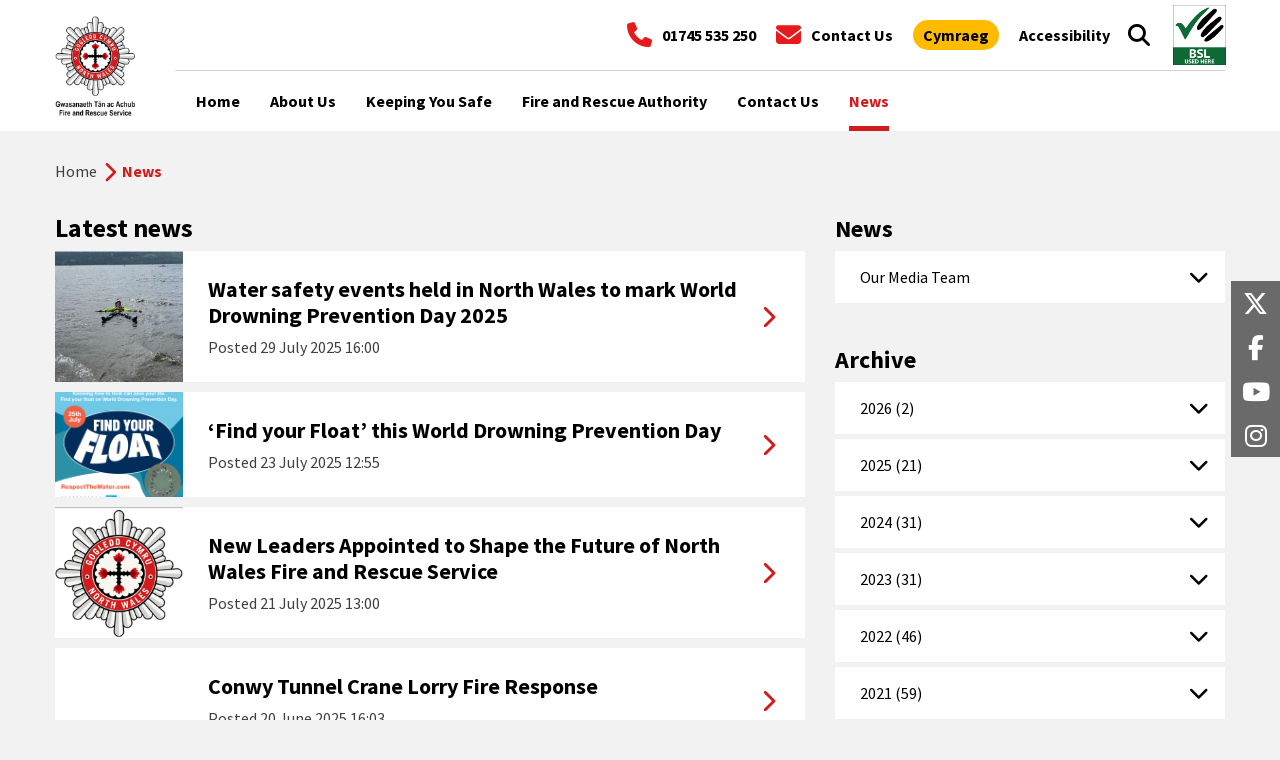

--- FILE ---
content_type: text/html; charset=utf-8
request_url: https://www.northwalesfire.gov.wales/news/?page=2
body_size: 14065
content:
<!DOCTYPE html><html class=no-js lang=en-gb><head><style>@charset "UTF-8";img{max-width:100%;height:auto}.fa{display:inline-block;font-family:FontAwesome;font-style:normal;font-weight:normal;line-height:1;-webkit-font-smoothing:antialiased;-moz-osx-font-smoothing:grayscale;text-decoration:none}html{font-family:sans-serif;-ms-text-size-adjust:100%;-webkit-text-size-adjust:100%;font-size:1rem}body{margin:0;font-family:'Source Sans Pro',sans-serif;-webkit-font-smoothing:antialiased;background:#f2f2f2;color:#000}aside,nav,section{display:block}a{color:#d11b1d}img{border:0}button,input{color:inherit;font:inherit;margin:0}button{overflow:visible}button{text-transform:none}input{-webkit-appearance:none;border-radius:0}button::-moz-focus-inner,input::-moz-focus-inner{border:0;padding:0}input{line-height:normal}html{color:#000;font-size:1em;line-height:1.4}img{vertical-align:middle}.contentContainer:before,.mainContent:before,.contentContainer:after,.mainContent:after{content:" ";display:table}.contentContainer:after,.mainContent:after{clear:both}ul{margin:0}*,*:before,*:after{box-sizing:border-box}@font-face{font-family:'FontAwesome';src:url("../fonts/fontawesome-webfont.eot?v=4.7.3");src:url("../fonts/fontawesome-webfont.eot?#iefix&v=4.7.3") format("embedded-opentype"),url("../fonts/fontawesome-webfont.woff?v=4.7.3") format("woff"),url("../fonts/fontawesome-webfont.ttf?v=4.7.3") format("truetype"),url("../fonts/fontawesome-webfont.svg?v=4.7.3#fontawesomeregular") format("svg");font-weight:normal;font-style:normal}.fa{font-size:1.563rem;line-height:11px}.contentContainer{width:96%;margin:0 auto;max-width:1170px;padding:0}.mainContent{overflow:hidden}.leftContent{width:66.6666%;padding-right:30px;float:left}@media(max-width:1023px){.leftContent{width:100%;padding-right:0}}.news-title{font-size:1.375rem;margin:0 0 10px;color:#000}.postedOn{color:#3f3f3f;font-size:1rem;display:block}@media(max-width:1023px){.currentSection{width:100%;float:left}}@media(max-width:720px){.currentSection{width:100%;float:left}}.currUl{list-style:none;padding-left:0}@media(max-width:720px){.currUl{margin-top:20px}}h1{font-size:1.625rem;margin-top:0;margin-bottom:0;line-height:31px}h2{font-size:1.5rem;margin:6px 0}ul.newsUL{list-style:none;padding-left:0}.fa{font-family:FontAwesome!important}.breadcrums-div{text-align:left;padding:29px 0;font-size:1rem;color:#d11b1d;font-weight:bold;clear:both}.breadcrums-div a{font-size:1rem;color:#3f3f3f;font-weight:normal}.mainContent .breadcrums-div{width:100%}.breadcrumb{margin:0;padding:0;list-style:none;line-height:24px}.breadcrumb>li{display:inline-block;vertical-align:top;padding-right:3px}.breadcrumb>li+li{position:relative;padding-left:22px}.breadcrumb>li+li:before{content:"";position:absolute;font-size:1.313rem;top:3px;left:0;display:inline-block;font-family:FontAwesome;font-style:normal;font-weight:normal;line-height:1;-webkit-font-smoothing:antialiased;-moz-osx-font-smoothing:grayscale;text-decoration:none;font-size:1.313rem;color:#3f3f3f}.breadcrumb>li+li.active:before{color:#d11b1d}.burger{font-size:0;position:relative;display:flex;flex-direction:column;justify-content:center;width:16px;height:16px}.burger>span{width:16px;height:2px;background:#fff}.burger>span:nth-child(2){margin-top:4px;margin-bottom:4px}.button-3,.header__bottom__content__burger,.input-group button{background:#000;padding:12px;line-height:1;border-radius:5px;color:#fff}input[type="text"]{-moz-appearance:none;-webkit-appearance:none;outline:solid;outline-width:1px;border:0;padding:10px;width:100%;background:#fff}::-webkit-input-placeholder{color:#000;opacity:1;font-size:.875rem}::-moz-placeholder{color:#000;opacity:1;font-size:.875rem}:-ms-input-placeholder{color:#000;opacity:1;font-size:.875rem}:-moz-placeholder{color:#000;opacity:1;font-size:.875rem}input[type="text"]{height:40px}.header{background:#fff;font-size:.875rem;position:relative;z-index:999999;display:grid;grid-template-columns:80px auto}.header__top,.header__bottom{z-index:1}.header__logo{z-index:2;grid-column:1;grid-row:1/span 2;background:#fff;display:flex;align-items:center;justify-content:center}.header__logo img{max-height:60px}.header__logo__skip{position:absolute;top:0;left:0;right:0;background:#d11b1d;color:#fff;text-align:center;opacity:0;padding:10px;transform:translateY(-999px)}.header__top{position:relative;grid-column:2;background:#fff}.header__top__links{position:relative;z-index:1;height:85px;display:flex;justify-content:flex-end;align-items:center;width:100%}.header__top__links__left{white-space:nowrap}.header__top__links__left>div{display:flex;justify-content:flex-end}.header__top__links__left>div+div{margin-top:15px}.header__top__links a{text-decoration:none;color:inherit;font-size:.8125rem;font-weight:bold}.header__top__links a+a,.header__top__links a+.a11y_tools{margin-left:10px}.header__top__links__phone{display:flex;align-items:center}.header__top__links__phone .fa{color:#e6191d;margin-right:10px}.header__bottom{border-top:solid 1px #d3d3d3;border-bottom:solid 1px #d3d3d3;background:#fff;grid-column:1/span 2}.header__bottom__content{display:flex;justify-content:space-between;align-items:center;height:60px;position:relative;z-index:1}.header__bottom__content__bsl,.header__bottom__content__burger{height:42px;width:85px;display:flex;align-items:center;justify-content:center}.header__bottom__content__bsl{background:#106836;color:#fff;font-weight:bold;text-transform:uppercase;text-align:center;border-radius:5px;line-height:.9;margin-left:auto}.header__bottom__content__bsl span{display:block;font-size:16px}.header__bottom__content__bsl span+span{font-size:10px}.header__bottom__content__burger{border:0;margin-left:10px}.header__bottom__content__burger{font-weight:bold}.header__bottom__content__burger>span+span:not(.burger){display:none}.header__bottom__content__burger .burger{margin-left:10px}.header__search__icon{width:50px;height:42px;border-radius:5px;display:flex;align-items:center;justify-content:center;border:0;background:#000;color:#fff}.header__search__icon span{font-size:22px}.header__search__icon span:nth-child(2){display:none}.header__search__form{position:fixed;background:#d11b1d;padding:0 15px;display:flex;align-items:center;top:146px;left:0;right:0;height:60px;z-index:9;opacity:0;visibility:hidden}.header__search__form form{flex:0 0 100%}.header__search__form form .button-3,.header__search__form form .input-group button{font-weight:bold;border-top-left-radius:0;border-bottom-left-radius:0}.header__navigation{position:relative;grid-column:1/span 2;visibility:hidden}.header__navigation nav{background:#fff;transform:translateY(-100%);position:absolute;top:0;left:0;right:0}@media(min-width:480px){.header__top__links a+a,.header__top__links a+.a11y_tools{margin-left:20px}}@media(min-width:1024px){.header{z-index:999999;position:fixed;top:0;left:0;right:0;max-width:100vw;padding:0 calc((100vw - 1170px)/2);grid-template-columns:120px auto 115px}.header__logo{grid-row:1/span 2}.header__logo img{max-height:100px;max-width:100px}.header__search__icon{background:unset;color:inherit}.header__search__form{background:unset;position:absolute;top:0;height:100%;right:100px;width:500px;left:auto}.header__search__form form .button-3,.header__search__form form .input-group button{font-weight:normal}.header__top{width:100%;background:unset;display:flex;flex-direction:column;margin-right:auto}.header__top>.contentContainer{flex-grow:1}.header__top .contentContainer{width:100%}.header__top__links{color:unset;height:100%;font-size:1rem;font-weight:normal;justify-content:flex-end}.header__top__links a{color:#000;font-size:1rem}.header__top__links__left{display:flex;align-items:center}.header__top__links__left>div+div{margin-top:0;margin-left:20px}.header__bottom{margin-left:auto;border-top:0;border-bottom:0;grid-row:1;grid-column:3;padding-top:5px;padding-bottom:5px}.header__bottom__content__bsl{width:auto;height:auto;background:unset;border-radius:unset}.header__bottom__content__bsl img{max-height:60px;margin-left:10px}.header__bottom__content__burger{display:none}.header__navigation{grid-row:2;grid-column:2/span 2;position:relative;top:unset;left:unset;right:unset;transform:unset;z-index:unset;overflow:visible;visibility:visible;border-top:solid 1px #d3d3d3}.header__navigation nav{position:relative;top:unset;left:unset;right:unset;transform:none;font-size:16px}.header__navigation nav ul{display:flex;align-items:center;margin-left:-15px;margin-right:-15px}.header__navigation nav ul li a{padding-right:15px}.header+div{margin-top:130px}}@media(min-width:1200px){.header__logo{justify-content:flex-start}}.nav-2 ul{list-style:none;padding:10px 0}.nav-2__link{text-decoration:none;color:inherit;font-weight:bold;padding-top:10px;padding-bottom:10px;display:block;position:relative;padding-left:15px}.nav-2__link--active{color:#d11b1d}.nav-2__link--active:before{content:"";position:absolute;top:0;bottom:0;left:0;width:5px;background:#d11b1d}@media(min-width:1024px){.nav-2 ul{padding-top:0;padding-bottom:0}.nav-2__link{padding-top:19px;padding-bottom:19px}.nav-2__link--active:before{left:15px;right:15px;bottom:0;top:unset;height:5px;width:unset}}ul.newsUL{list-style:none;padding-left:0}.newsLi a{height:100%;text-decoration:none;position:relative;line-height:1.2;background:#fff;display:flex;overflow:hidden}.newsLi a img{flex:0 0 128px;max-width:128px;min-height:100%;object-fit:cover;position:absolute;left:0;top:50%;transform:translateY(-50%)}.newsLi a>div{margin-left:128px;padding:25px 60px 25px 25px}.newsLi a:after{font-family:FontAwesome;content:"";font-size:1.4375rem;color:#d11b1d;position:absolute;top:50%;right:30px;transform:translateY(-50%)}.newsLi+.newsLi{margin-top:10px}html:after{content:"";position:fixed;top:0;left:0;right:0;bottom:0;background:rgba(0,0,0,.6);z-index:99999;opacity:0}.pill{background:#ffbb02;color:#000;padding:5px 10px;line-height:1;border-radius:99px;font-weight:bold}.rightContent{float:right;width:33.3333%}.rightContent .currentSection+.currentSection{margin-top:40px}.rightContent .currentSection{display:block}@media(max-width:1023px){.rightContent{width:100%;float:left}}.search-form{line-height:1}.rightNav h2{margin-top:0}.rightNav ul li{list-style:none;position:relative}.rightNav ul li a{display:block;color:#000;text-align:left;font-size:1rem;padding:15px 25px;padding-right:60px;font-weight:normal;text-decoration:none;background:#fff;position:relative}.rightNav ul li a+.sub-nav{background:#fff}.rightNav ul li+li{margin-top:5px}.rightNav ul ul{display:none;padding:0}.rightNav ul ul li{margin-top:0}.rightNav ul ul li a{padding-top:7.5px}.rightNav ul ul li:not(:last-child) a{padding-bottom:7.5px}.side-nav__level-2,.side-nav__level-3{list-style:none;padding-left:0}.side-nav__level-2 a,.side-nav__level-3 a{outline-offset:0}.sub-nav{position:absolute;right:0;top:0;width:52px;height:52px;font-size:1.25rem;text-align:center;z-index:1}.sub-nav:after{content:'';position:absolute;top:50%;left:50%;margin:-14px 0 0 -10px;font-family:FontAwesome;font-style:normal;font-weight:normal;font-size:1.25rem;-webkit-font-smoothing:antialiased;-moz-osx-font-smoothing:grayscale;text-decoration:none}.newspage .mainContent{overflow:visible}@media(max-width:478px){.hide-0{display:none!important}}@media(min-width:480px) and (max-width:767px){.hide-1{display:none!important}}@media(min-width:768px) and (max-width:1023px){.hide-2{display:none!important}}@media(min-width:1024px){.hide-3{display:none!important}}.bold{font-weight:bold}.input-group{background:#fff;border-radius:5px;border:solid 1px #d3d3d3;display:flex;padding:5px}.input-group button{display:inline-block}.page-title+.newsUL{margin-top:8px}html,body{overflow-x:hidden;max-width:100vw}@media(max-width:720px){.leftContent{padding-right:0!important}}a{text-decoration:none}</style><meta charset=utf-8><meta http-equiv=X-UA-Compatible content="IE=edge"><title>News - North Wales Fire And Rescue Service</title><meta name=description content="Woman rescued from Gronant home

An 81 year old woman was rescued by firefighters from her Gronant home this morning after Galw Gofal / Care Connect alerted North Wales Fire and Rescue Service (NWFRS) to a fire in her home.   Crews from Rhyl and Prestatyn were called to the property shortly after 4.35 am this morning, Saturday 13th August, and information provided to NWFRS Control from Galw Gofal / Care Connect was passed on to the responding crews which in turn helped them carry out a swift rescue of the woman and her two pet dogs from the property.     

She was immediately taken to Ysbyty Glan Clwyd by the Welsh Ambulance Service and her condition has improved and she is now alert and speaking with medical staff.
 
Firefighters extinguished the fire quickly and prevented it spreading any further.
The fire is currently being investigated to establish the cause. 

Group Manager Gavin Roberts, who attended the scene, said: &#34;The early notification to North Wales Fire and Rescue Service this morning from Galw Gofal / Care Connect of the fire in the property enabled us to quickly mobilise crews to the scene.  Once on scene the crews rapidly entered the property and rescued the occupier, her two dogs and extinguished the fire. Had there not been the early notification of a fire by the smoke alarm this incident could have been far worse and underlines the importance of fitting and maintaining working smoke alarms”. 
 
“Additionally, this incident also highlights the benefit of Galw Gofal / Care Connect. We have been working with community alarm system providers across North Wales for a number of years, and are currently working towards upgrading systems across the region using Welsh Government funding.”

Galw Gofal / Care Connect provide a bilingual 24/7 call monitoring service, whose aim is to help protect vulnerable people in their own homes or in the workplace by offering an accessible call monitoring service that promotes safety, security and independence.

For advice on safety in the home please visit www.nwales-fireservice.org.uk."><meta name=keywords content="Woman rescued from Gronant home An 81 year old woman was rescued by firefighters from her Gronant home this morning after Galw Gofal / Care Connect alerted North Wales Fire and Rescue Service (NWFRS) to a fire in her home. Crews from Rhyl and Prestatyn were called to the property shortly after 4.35 am this morning,Saturday 13th August,and information provided to NWFRS Control from Galw Gofal / Care Connect was passed on to the responding crews which in turn helped them carry out a swift rescue of the woman and her two pet dogs from the property. She was immediately taken to Ysbyty Glan Clwyd by the Welsh Ambulance Service and her condition has improved and she is now alert and speaking with medical staff. Firefighters extinguished the fire quickly and prevented it spreading any further. The fire is currently being investigated to establish the cause. Group Manager Gavin Roberts,who attended the scene,said: &#34;The early notification to North Wales Fire and Rescue Service this morning from Galw Gofal / Care Connect of the fire in the property enabled us to quickly mobilise crews to the scene. Once on scene the crews rapidly entered the property and rescued the occupier,her two dogs and extinguished the fire. Had there not been the early notification of a fire by the smoke alarm this incident could have been far worse and underlines the importance of fitting and maintaining working smoke alarms”. “Additionally,this incident also highlights the benefit of Galw Gofal / Care Connect. We have been working with community alarm system providers across North Wales for a number of years,and are currently working towards upgrading systems across the region using Welsh Government funding.” Galw Gofal / Care Connect provide a bilingual 24/7 call monitoring service,whose aim is to help protect vulnerable people in their own homes or in the workplace by offering an accessible call monitoring service that promotes safety,security and independence. For advice on safety in the home please visit www.nwales-fireservice.org.uk."><meta name=viewport content="width=device-width, initial-scale=1"><meta property=og:url content="https://www.northwalesfire.gov.wales/news/"><meta property=og:type content=website><meta property=og:title content="News -  North Wales Fire And Rescue Service"><meta property=og:description content="Woman rescued from Gronant home

An 81 year old woman was rescued by firefighters from her Gronant home this morning after Galw Gofal / Care Connect alerted North Wales Fire and Rescue Service (NWFRS) to a fire in her home.   Crews from Rhyl and Prestatyn were called to the property shortly after 4.35 am this morning, Saturday 13th August, and information provided to NWFRS Control from Galw Gofal / Care Connect was passed on to the responding crews which in turn helped them carry out a swift rescue of the woman and her two pet dogs from the property.     

She was immediately taken to Ysbyty Glan Clwyd by the Welsh Ambulance Service and her condition has improved and she is now alert and speaking with medical staff.
 
Firefighters extinguished the fire quickly and prevented it spreading any further.
The fire is currently being investigated to establish the cause. 

Group Manager Gavin Roberts, who attended the scene, said: &#34;The early notification to North Wales Fire and Rescue Service this morning from Galw Gofal / Care Connect of the fire in the property enabled us to quickly mobilise crews to the scene.  Once on scene the crews rapidly entered the property and rescued the occupier, her two dogs and extinguished the fire. Had there not been the early notification of a fire by the smoke alarm this incident could have been far worse and underlines the importance of fitting and maintaining working smoke alarms”. 
 
“Additionally, this incident also highlights the benefit of Galw Gofal / Care Connect. We have been working with community alarm system providers across North Wales for a number of years, and are currently working towards upgrading systems across the region using Welsh Government funding.”

Galw Gofal / Care Connect provide a bilingual 24/7 call monitoring service, whose aim is to help protect vulnerable people in their own homes or in the workplace by offering an accessible call monitoring service that promotes safety, security and independence.

For advice on safety in the home please visit www.nwales-fireservice.org.uk."><meta property=og:image content=https://www.northwalesfire.gov.wales/media/ijndobrv/logo.png><meta name=twitter:card content=summary_large_image><meta property=twitter:url content="https://www.northwalesfire.gov.wales/news/"><meta name=twitter:title content="News -  North Wales Fire And Rescue Service"><meta name=twitter:description content="Woman rescued from Gronant home

An 81 year old woman was rescued by firefighters from her Gronant home this morning after Galw Gofal / Care Connect alerted North Wales Fire and Rescue Service (NWFRS) to a fire in her home.   Crews from Rhyl and Prestatyn were called to the property shortly after 4.35 am this morning, Saturday 13th August, and information provided to NWFRS Control from Galw Gofal / Care Connect was passed on to the responding crews which in turn helped them carry out a swift rescue of the woman and her two pet dogs from the property.     

She was immediately taken to Ysbyty Glan Clwyd by the Welsh Ambulance Service and her condition has improved and she is now alert and speaking with medical staff.
 
Firefighters extinguished the fire quickly and prevented it spreading any further.
The fire is currently being investigated to establish the cause. 

Group Manager Gavin Roberts, who attended the scene, said: &#34;The early notification to North Wales Fire and Rescue Service this morning from Galw Gofal / Care Connect of the fire in the property enabled us to quickly mobilise crews to the scene.  Once on scene the crews rapidly entered the property and rescued the occupier, her two dogs and extinguished the fire. Had there not been the early notification of a fire by the smoke alarm this incident could have been far worse and underlines the importance of fitting and maintaining working smoke alarms”. 
 
“Additionally, this incident also highlights the benefit of Galw Gofal / Care Connect. We have been working with community alarm system providers across North Wales for a number of years, and are currently working towards upgrading systems across the region using Welsh Government funding.”

Galw Gofal / Care Connect provide a bilingual 24/7 call monitoring service, whose aim is to help protect vulnerable people in their own homes or in the workplace by offering an accessible call monitoring service that promotes safety, security and independence.

For advice on safety in the home please visit www.nwales-fireservice.org.uk."><meta name=twitter:image content=https://www.northwalesfire.gov.wales/media/ijndobrv/logo.png><meta name=twitter:site content="North Wales Fire and Rescue Service"><meta name=og:site_name content="North Wales Fire and Rescue Service"><meta name=og:street-address content="St Asaph Business Park"><meta name=og:locality content="St Asaph"><meta name=og:postal-code content="LL17 0JJ"><meta name=og:country-name content="United Kingdom"><meta name=og:email content=info@northwalesfire.gov.wales><meta name=og:phone_number content="01492 562300"><link rel=canonical href="https://www.northwalesfire.gov.wales/news/"><link rel=apple-touch-icon sizes=76x76 href=/favicons/apple-touch-icon.png><link rel=icon type=image/png sizes=32x32 href=/favicons/favicon-32x32.png><link rel=icon type=image/png sizes=16x16 href=/favicons/favicon-16x16.png><link rel=manifest href=/favicons/site.webmanifest><link rel=mask-icon color=#5bbad5 href=/favicons/safari-pinned-tab.svg><link rel="shortcut icon" href=/favicons/favicon.ico><meta name=msapplication-TileColor content=#da532c><meta name=msapplication-config content=/favicons/browserconfig.xml><meta name=theme-color content=#ffffff><script integrity=sha384-pvXSwSU09c+q9mPyY++ygUHWIYRoaxgnJ/JC5wcOzMb/NVVu+IDniiB9qWp3ZNWM crossorigin=anonymous src=https://ajax.googleapis.com/ajax/libs/webfont/1.6.26/webfont.js></script><script>WebFont.load({google:{families:['Source+Sans+Pro:400,400i,700&display=swap','Rubik:300,400,700&display=swap','Open+Sans:400&display=swap']}});</script><script async src="https://www.googletagmanager.com/gtag/js?id=UA-142293013-1"></script><script>window.dataLayer=window.dataLayer||[];function gtag(){dataLayer.push(arguments);}
gtag('js',new Date());gtag('config','UA-142293013-1');</script><link rel=preload href="/static/css/style.css?v=UJeD-PtJgp5fmK2cyKGZOZlSYr1t_AMs1us7alFN2d4" as=style onload="this.onload=null;this.rel='stylesheet'"><noscript><link rel=stylesheet href="/static/css/style.css?v=UJeD-PtJgp5fmK2cyKGZOZlSYr1t_AMs1us7alFN2d4"></noscript><link rel=preload href="/static/css/custom.css?v=ZbsrdVYTphl_jbASK9g0wyru6pb_8u-L6bPgQ_lI3ks" as=style onload="this.onload=null;this.rel='stylesheet'"><noscript><link rel=stylesheet href="/static/css/custom.css?v=ZbsrdVYTphl_jbASK9g0wyru6pb_8u-L6bPgQ_lI3ks"></noscript><link rel=preload href=https://maxst.icons8.com/vue-static/landings/line-awesome/line-awesome/1.3.0/css/line-awesome.min.css as=style onload="this.onload=null;this.rel='stylesheet'"><noscript><link rel=stylesheet href=https://maxst.icons8.com/vue-static/landings/line-awesome/line-awesome/1.3.0/css/line-awesome.min.css></noscript><link rel=preload href="/static/css/mediaelementplayer.min.css?v=CAL37uwtZf6qfVIotclmcDUtP4zmXf5KXCua618yEAg" as=style onload="this.onload=null;this.rel='stylesheet'"><noscript><link rel=stylesheet href="/static/css/mediaelementplayer.min.css?v=CAL37uwtZf6qfVIotclmcDUtP4zmXf5KXCua618yEAg"></noscript><link rel=preload href=https://cdnjs.cloudflare.com/ajax/libs/font-awesome/6.6.0/css/all.min.css as=style onload="this.onload=null;this.rel='stylesheet'"><noscript><link rel=stylesheet href=https://cdnjs.cloudflare.com/ajax/libs/font-awesome/6.6.0/css/all.min.css></noscript><script>!function(T,l,y){var S=T.location,k="script",D="instrumentationKey",C="ingestionendpoint",I="disableExceptionTracking",E="ai.device.",b="toLowerCase",w="crossOrigin",N="POST",e="appInsightsSDK",t=y.name||"appInsights";(y.name||T[e])&&(T[e]=t);var n=T[t]||function(d){var g=!1,f=!1,m={initialize:!0,queue:[],sv:"5",version:2,config:d};function v(e,t){var n={},a="Browser";return n[E+"id"]=a[b](),n[E+"type"]=a,n["ai.operation.name"]=S&&S.pathname||"_unknown_",n["ai.internal.sdkVersion"]="javascript:snippet_"+(m.sv||m.version),{time:function(){var e=new Date;function t(e){var t=""+e;return 1===t.length&&(t="0"+t),t}return e.getUTCFullYear()+"-"+t(1+e.getUTCMonth())+"-"+t(e.getUTCDate())+"T"+t(e.getUTCHours())+":"+t(e.getUTCMinutes())+":"+t(e.getUTCSeconds())+"."+((e.getUTCMilliseconds()/1e3).toFixed(3)+"").slice(2,5)+"Z"}(),iKey:e,name:"Microsoft.ApplicationInsights."+e.replace(/-/g,"")+"."+t,sampleRate:100,tags:n,data:{baseData:{ver:2}}}}var h=d.url||y.src;if(h){function a(e){var t,n,a,i,r,o,s,c,u,p,l;g=!0,m.queue=[],f||(f=!0,t=h,s=function(){var e={},t=d.connectionString;if(t)for(var n=t.split(";"),a=0;a<n.length;a++){var i=n[a].split("=");2===i.length&&(e[i[0][b]()]=i[1])}if(!e[C]){var r=e.endpointsuffix,o=r?e.location:null;e[C]="https://"+(o?o+".":"")+"dc."+(r||"services.visualstudio.com")}return e}(),c=s[D]||d[D]||"",u=s[C],p=u?u+"/v2/track":d.endpointUrl,(l=[]).push((n="SDK LOAD Failure: Failed to load Application Insights SDK script (See stack for details)",a=t,i=p,(o=(r=v(c,"Exception")).data).baseType="ExceptionData",o.baseData.exceptions=[{typeName:"SDKLoadFailed",message:n.replace(/\./g,"-"),hasFullStack:!1,stack:n+"\nSnippet failed to load ["+a+"] -- Telemetry is disabled\nHelp Link: https://go.microsoft.com/fwlink/?linkid=2128109\nHost: "+(S&&S.pathname||"_unknown_")+"\nEndpoint: "+i,parsedStack:[]}],r)),l.push(function(e,t,n,a){var i=v(c,"Message"),r=i.data;r.baseType="MessageData";var o=r.baseData;return o.message='AI (Internal): 99 message:"'+("SDK LOAD Failure: Failed to load Application Insights SDK script (See stack for details) ("+n+")").replace(/\"/g,"")+'"',o.properties={endpoint:a},i}(0,0,t,p)),function(e,t){if(JSON){var n=T.fetch;if(n&&!y.useXhr)n(t,{method:N,body:JSON.stringify(e),mode:"cors"});else if(XMLHttpRequest){var a=new XMLHttpRequest;a.open(N,t),a.setRequestHeader("Content-type","application/json"),a.send(JSON.stringify(e))}}}(l,p))}function i(e,t){f||setTimeout(function(){!t&&m.core||a()},500)}var e=function(){var n=l.createElement(k);n.src=h;var e=y[w];return!e&&""!==e||"undefined"==n[w]||(n[w]=e),n.onload=i,n.onerror=a,n.onreadystatechange=function(e,t){"loaded"!==n.readyState&&"complete"!==n.readyState||i(0,t)},n}();y.ld<0?l.getElementsByTagName("head")[0].appendChild(e):setTimeout(function(){l.getElementsByTagName(k)[0].parentNode.appendChild(e)},y.ld||0)}try{m.cookie=l.cookie}catch(p){}function t(e){for(;e.length;)!function(t){m[t]=function(){var e=arguments;g||m.queue.push(function(){m[t].apply(m,e)})}}(e.pop())}var n="track",r="TrackPage",o="TrackEvent";t([n+"Event",n+"PageView",n+"Exception",n+"Trace",n+"DependencyData",n+"Metric",n+"PageViewPerformance","start"+r,"stop"+r,"start"+o,"stop"+o,"addTelemetryInitializer","setAuthenticatedUserContext","clearAuthenticatedUserContext","flush"]),m.SeverityLevel={Verbose:0,Information:1,Warning:2,Error:3,Critical:4};var s=(d.extensionConfig||{}).ApplicationInsightsAnalytics||{};if(!0!==d[I]&&!0!==s[I]){var c="onerror";t(["_"+c]);var u=T[c];T[c]=function(e,t,n,a,i){var r=u&&u(e,t,n,a,i);return!0!==r&&m["_"+c]({message:e,url:t,lineNumber:n,columnNumber:a,error:i}),r},d.autoExceptionInstrumented=!0}return m}(y.cfg);function a(){y.onInit&&y.onInit(n)}(T[t]=n).queue&&0===n.queue.length?(n.queue.push(a),n.trackPageView({})):a()}(window,document,{src:"https://js.monitor.azure.com/scripts/b/ai.2.min.js",crossOrigin:"anonymous",cfg:{connectionString:'InstrumentationKey=99a09a6a-b645-4c67-9dce-e5b0fe2336b5;IngestionEndpoint=https://uksouth-1.in.applicationinsights.azure.com/;LiveEndpoint=https://uksouth.livediagnostics.monitor.azure.com/;ApplicationId=05f2ac07-392c-4f3d-89fb-7f6cb68e55da'}});</script><body lang=en-gb><div class=wrapper><div class=header><div class=header__logo><a accesskey=2 href=#main-content class=header__logo__skip tabindex=0> Skip to Content </a> <a href="https://www.northwalesfire.gov.wales/" tabindex=0> <picture class="hide-3 hide-4" data-lazytarget=true><source data-src="https://www.northwalesfire.gov.wales/media/ijndobrv/logo.png?{0}&amp;quality=100&amp;mode=crop&amp;center=0,0&amp;bgcolor=transparent&amp;format=webp" data-webp="https://www.northwalesfire.gov.wales/media/ijndobrv/logo.png?{0}&amp;quality=100&amp;mode=crop&amp;center=0,0&amp;bgcolor=transparent&amp;format=webp" type=image/webp><source data-src="https://www.northwalesfire.gov.wales/media/ijndobrv/logo.png?{0}&amp;quality=100&amp;mode=crop&amp;center=0,0&amp;bgcolor=transparent"><img alt="North Wales Fire and Rescue Service" data-src="https://www.northwalesfire.gov.wales/media/ijndobrv/logo.png?{0}&amp;quality=100&amp;mode=crop&amp;center=0,0&amp;bgcolor=transparent" src=/images/placeholder.png title=Logo></picture> <picture class="hide-0 hide-1 hide-2" data-lazytarget=true><source data-src="https://www.northwalesfire.gov.wales/media/ijndobrv/logo.png?{0}&amp;quality=100&amp;mode=crop&amp;center=0,0&amp;bgcolor=transparent&amp;format=webp" data-webp="https://www.northwalesfire.gov.wales/media/ijndobrv/logo.png?{0}&amp;quality=100&amp;mode=crop&amp;center=0,0&amp;bgcolor=transparent&amp;format=webp" type=image/webp><source data-src="https://www.northwalesfire.gov.wales/media/ijndobrv/logo.png?{0}&amp;quality=100&amp;mode=crop&amp;center=0,0&amp;bgcolor=transparent"><img alt="North Wales Fire and Rescue Service" data-src="https://www.northwalesfire.gov.wales/media/ijndobrv/logo.png?{0}&amp;quality=100&amp;mode=crop&amp;center=0,0&amp;bgcolor=transparent" src=/images/placeholder.png title=Logo></picture> </a></div><div class=header__top><div class=contentContainer><div class=header__top__links><div class=header__top__links__left><div><a href=tel:+441745535250 class="header__top__links__phone bold"> <span class="fa fa-phone"></span> <span>01745 535 250</span> </a> <a href="https://www.northwalesfire.gov.wales/contact-us/" class="header__top__links__phone bold"> <span class="fa fa-envelope"></span> <span>Contact Us</span> </a></div><div><a href="https://www.tangogleddcymru.llyw.cymru/newyddion/" hreflang=cy-GB> <span class=pill>Cymraeg</span> </a><div class=a11y_tools aria-label="Open accessibility tools"><a href=# class=reciteme><span>Accessibility</span></a></div></div></div></div></div></div><div class=header__bottom><div class=contentContainer><div class=header__bottom__content><button class="header__search__icon header__search__icon--search header__bottom__search__icon" data-search tabindex=0 accesskey=4 aria-label=Search> <span class="fa fa-search"></span> <span class="fa fa-times"></span> </button><div class=header__search__form><form action="https://www.northwalesfire.gov.wales/searchpage/" class=search-form role=search data-search-form><div class=input-group><input type=text id=header-search name=search placeholder=Search> <button class=button-3 data-search-action aria-label=Search type=submit>Search</button></div></form></div><a class=header__bottom__content__bsl alt="BSL Used Here" href=https://www.youtube.com/embed/jIKtycoedyA> <picture class="hide-0 hide-1 hide-2" data-lazytarget=true><source data-src="https://www.northwalesfire.gov.wales/media/g00nrsaz/bsl-used-here.png?{0}&amp;quality=100&amp;mode=crop&amp;center=0,0&amp;bgcolor=transparent&amp;format=webp" data-webp="https://www.northwalesfire.gov.wales/media/g00nrsaz/bsl-used-here.png?{0}&amp;quality=100&amp;mode=crop&amp;center=0,0&amp;bgcolor=transparent&amp;format=webp" type=image/webp><source data-src="https://www.northwalesfire.gov.wales/media/g00nrsaz/bsl-used-here.png?{0}&amp;quality=100&amp;mode=crop&amp;center=0,0&amp;bgcolor=transparent"><img alt="BSL Used Here" data-src="https://www.northwalesfire.gov.wales/media/g00nrsaz/bsl-used-here.png?{0}&amp;quality=100&amp;mode=crop&amp;center=0,0&amp;bgcolor=transparent" src=/images/placeholder.png title="BSL Used Here"></picture> <span class="hide-3 hide-4"> <span>BSL</span> <span>Used Here</span> </span> </a> <button class=header__bottom__content__burger data-burger> <span>Menu</span> <span>Close</span> <span class=burger> <span></span> <span>Menu</span> <span></span> </span> </button></div></div></div><div class=header__navigation><div class=contentContainer><nav class=nav-2 data-nav><ul><li><a href="https://www.northwalesfire.gov.wales/" accesskey=1 class=nav-2__link> <span>Home</span> </a><li><a href="https://www.northwalesfire.gov.wales/about-us/" class=nav-2__link> <span>About Us</span> </a><li><a href="https://www.northwalesfire.gov.wales/keeping-you-safe/" class=nav-2__link> <span>Keeping You Safe</span> </a><li><a href="https://www.northwalesfire.gov.wales/fire-and-rescue-authority/" class=nav-2__link> <span>Fire and Rescue Authority</span> </a><li><a href="https://www.northwalesfire.gov.wales/contact-us/" class=nav-2__link> <span>Contact Us</span> </a><li class=last><a href="https://www.northwalesfire.gov.wales/news/" class="nav-2__link nav-2__link--active"> <span>News</span> </a></ul></nav></div></div></div><div class=main id=main-content><section class="contentContainer newspage"><div class=mainContent><div class=breadcrums-div><ol class=breadcrumb aria-label="You are here"><li><a href="https://www.northwalesfire.gov.wales/" title=Home target=_self>Home</a><li class=active>News</ol></div><div class=leftContent id=readPanel1><h1 class=page-title>Latest news</h1><ul class=newsUL><li class=newsLi><a href="https://www.northwalesfire.gov.wales/news/2025/07/water-safety-events-held-in-north-wales-to-mark-world-drowning-prevention-day-2025/"> <picture data-lazytarget=true><source data-src="https://www.northwalesfire.gov.wales/media/tklpyrri/46842fe2-c88e-4e71-b4bc-4ccab300d4c6-crop.jpg?{0}&amp;quality=100&amp;mode=crop&amp;center=0,0&amp;bgcolor=transparent&amp;format=webp" data-webp="https://www.northwalesfire.gov.wales/media/tklpyrri/46842fe2-c88e-4e71-b4bc-4ccab300d4c6-crop.jpg?{0}&amp;quality=100&amp;mode=crop&amp;center=0,0&amp;bgcolor=transparent&amp;format=webp" type=image/webp><source data-src="https://www.northwalesfire.gov.wales/media/tklpyrri/46842fe2-c88e-4e71-b4bc-4ccab300d4c6-crop.jpg?{0}&amp;quality=100&amp;mode=crop&amp;center=0,0&amp;bgcolor=transparent"><img alt="" data-src="https://www.northwalesfire.gov.wales/media/tklpyrri/46842fe2-c88e-4e71-b4bc-4ccab300d4c6-crop.jpg?{0}&amp;quality=100&amp;mode=crop&amp;center=0,0&amp;bgcolor=transparent" src=/images/placeholder.png title="46842Fe2 C88e 4E71 B4bc 4Ccab300d4c6 Crop (1)"></picture><div><h2 class=news-title>Water safety events held in North Wales to mark World Drowning Prevention Day 2025</h2><span class=postedOn> Posted <time datetime=2025-07-29T16:00:00>29 July 2025 16:00</time> </span></div></a><li class=newsLi><a href="https://www.northwalesfire.gov.wales/news/2025/07/find-your-float-this-world-drowning-prevention-day/"> <picture data-lazytarget=true><source data-src="https://www.northwalesfire.gov.wales/media/ivsndqio/find-your-float-square-1.jpg?{0}&amp;quality=100&amp;mode=crop&amp;center=0,0&amp;bgcolor=transparent&amp;format=webp" data-webp="https://www.northwalesfire.gov.wales/media/ivsndqio/find-your-float-square-1.jpg?{0}&amp;quality=100&amp;mode=crop&amp;center=0,0&amp;bgcolor=transparent&amp;format=webp" type=image/webp><source data-src="https://www.northwalesfire.gov.wales/media/ivsndqio/find-your-float-square-1.jpg?{0}&amp;quality=100&amp;mode=crop&amp;center=0,0&amp;bgcolor=transparent"><img alt="" data-src="https://www.northwalesfire.gov.wales/media/ivsndqio/find-your-float-square-1.jpg?{0}&amp;quality=100&amp;mode=crop&amp;center=0,0&amp;bgcolor=transparent" src=/images/placeholder.png title="Find Your Float Square 1"></picture><div><h2 class=news-title>&#x2018;Find your Float&#x2019; this World Drowning Prevention Day</h2><span class=postedOn> Posted <time datetime=2025-07-23T12:55:00>23 July 2025 12:55</time> </span></div></a><li class=newsLi><a href="https://www.northwalesfire.gov.wales/news/2025/07/new-leaders-appointed-to-shape-the-future-of-north-wales-fire-and-rescue-service/"> <picture data-lazytarget=true><source data-src="https://www.northwalesfire.gov.wales/media/pcadbdva/north-wales.png?{0}&amp;quality=100&amp;mode=crop&amp;center=0,0&amp;bgcolor=transparent&amp;format=webp" data-webp="https://www.northwalesfire.gov.wales/media/pcadbdva/north-wales.png?{0}&amp;quality=100&amp;mode=crop&amp;center=0,0&amp;bgcolor=transparent&amp;format=webp" type=image/webp><source data-src="https://www.northwalesfire.gov.wales/media/pcadbdva/north-wales.png?{0}&amp;quality=100&amp;mode=crop&amp;center=0,0&amp;bgcolor=transparent"><img alt="North Wales" data-src="https://www.northwalesfire.gov.wales/media/pcadbdva/north-wales.png?{0}&amp;quality=100&amp;mode=crop&amp;center=0,0&amp;bgcolor=transparent" src=/images/placeholder.png title="North Wales"></picture><div><h2 class=news-title>New Leaders Appointed to Shape the Future of North Wales Fire and Rescue Service</h2><span class=postedOn> Posted <time datetime=2025-07-21T13:00:00>21 July 2025 13:00</time> </span></div></a><li class=newsLi><a href="https://www.northwalesfire.gov.wales/news/2025/06/conwy-tunnel-crane-lorry-fire-response/"> <picture data-lazytarget=true><source data-src="https://www.northwalesfire.gov.wales/media/oglnrf0n/nwfrs-firefighters.png?{0}&amp;quality=100&amp;mode=crop&amp;center=0,0&amp;bgcolor=transparent&amp;format=webp" data-webp="https://www.northwalesfire.gov.wales/media/oglnrf0n/nwfrs-firefighters.png?{0}&amp;quality=100&amp;mode=crop&amp;center=0,0&amp;bgcolor=transparent&amp;format=webp" type=image/webp><source data-src="https://www.northwalesfire.gov.wales/media/oglnrf0n/nwfrs-firefighters.png?{0}&amp;quality=100&amp;mode=crop&amp;center=0,0&amp;bgcolor=transparent"><img alt="" data-src="https://www.northwalesfire.gov.wales/media/oglnrf0n/nwfrs-firefighters.png?{0}&amp;quality=100&amp;mode=crop&amp;center=0,0&amp;bgcolor=transparent" src=/images/placeholder.png title="NWFRS Firefighters"></picture><div><h2 class=news-title>Conwy Tunnel Crane Lorry Fire Response</h2><span class=postedOn> Posted <time datetime=2025-06-20T16:03:00>20 June 2025 16:03</time> </span></div></a><li class=newsLi><a href="https://www.northwalesfire.gov.wales/news/2025/06/conwy-tunnel-vehicle-fire-latest-information/"> <picture data-lazytarget=true><source data-src="https://www.northwalesfire.gov.wales/media/pcadbdva/north-wales.png?{0}&amp;quality=100&amp;mode=crop&amp;center=0,0&amp;bgcolor=transparent&amp;format=webp" data-webp="https://www.northwalesfire.gov.wales/media/pcadbdva/north-wales.png?{0}&amp;quality=100&amp;mode=crop&amp;center=0,0&amp;bgcolor=transparent&amp;format=webp" type=image/webp><source data-src="https://www.northwalesfire.gov.wales/media/pcadbdva/north-wales.png?{0}&amp;quality=100&amp;mode=crop&amp;center=0,0&amp;bgcolor=transparent"><img alt="North Wales" data-src="https://www.northwalesfire.gov.wales/media/pcadbdva/north-wales.png?{0}&amp;quality=100&amp;mode=crop&amp;center=0,0&amp;bgcolor=transparent" src=/images/placeholder.png title="North Wales"></picture><div><h2 class=news-title>Conwy Tunnel Vehicle Fire &#x2013; Latest information &#xA0;</h2><span class=postedOn> Posted <time datetime=2025-06-20T08:51:00>20 June 2025 08:51</time> </span></div></a><li class=newsLi><a href="https://www.northwalesfire.gov.wales/news/2025/06/it-is-not-just-grass/"> <picture data-lazytarget=true><source data-src="https://www.northwalesfire.gov.wales/media/qdmkvp1q/wildfire-board-icon.png?{0}&amp;quality=100&amp;mode=crop&amp;center=0,0&amp;bgcolor=transparent&amp;format=webp" data-webp="https://www.northwalesfire.gov.wales/media/qdmkvp1q/wildfire-board-icon.png?{0}&amp;quality=100&amp;mode=crop&amp;center=0,0&amp;bgcolor=transparent&amp;format=webp" type=image/webp><source data-src="https://www.northwalesfire.gov.wales/media/qdmkvp1q/wildfire-board-icon.png?{0}&amp;quality=100&amp;mode=crop&amp;center=0,0&amp;bgcolor=transparent"><img alt="" data-src="https://www.northwalesfire.gov.wales/media/qdmkvp1q/wildfire-board-icon.png?{0}&amp;quality=100&amp;mode=crop&amp;center=0,0&amp;bgcolor=transparent" src=/images/placeholder.png title="Wildfire Board Icon"></picture><div><h2 class=news-title>It is not just Grass!</h2><span class=postedOn> Posted <time datetime=2025-06-19T14:00:00>19 June 2025 14:00</time> </span></div></a><li class=newsLi><a href="https://www.northwalesfire.gov.wales/news/2025/06/aberdyfi-and-tywyn-watch-manager-named-in-the-king-s-2025-birthday-honours-list/"> <picture data-lazytarget=true><source data-src="https://www.northwalesfire.gov.wales/media/tabpuaxe/louis.jpg?{0}&amp;quality=100&amp;mode=crop&amp;center=0,0&amp;bgcolor=transparent&amp;format=webp" data-webp="https://www.northwalesfire.gov.wales/media/tabpuaxe/louis.jpg?{0}&amp;quality=100&amp;mode=crop&amp;center=0,0&amp;bgcolor=transparent&amp;format=webp" type=image/webp><source data-src="https://www.northwalesfire.gov.wales/media/tabpuaxe/louis.jpg?{0}&amp;quality=100&amp;mode=crop&amp;center=0,0&amp;bgcolor=transparent"><img alt="" data-src="https://www.northwalesfire.gov.wales/media/tabpuaxe/louis.jpg?{0}&amp;quality=100&amp;mode=crop&amp;center=0,0&amp;bgcolor=transparent" src=/images/placeholder.png title=Louis></picture><div><h2 class=news-title>Aberdyfi and Tywyn Watch Manager named in the King&#x2019;s 2025 Birthday Honours list</h2><span class=postedOn> Posted <time datetime=2025-06-16T09:30:00>16 June 2025 09:30</time> </span></div></a><li class=newsLi><a href="https://www.northwalesfire.gov.wales/news/2025/04/wildfire-update/"> <picture data-lazytarget=true><source data-src="https://www.northwalesfire.gov.wales/media/w2yl5xni/fire-service_4_x.png?{0}&amp;quality=100&amp;mode=crop&amp;center=0,0&amp;bgcolor=transparent&amp;format=webp" data-webp="https://www.northwalesfire.gov.wales/media/w2yl5xni/fire-service_4_x.png?{0}&amp;quality=100&amp;mode=crop&amp;center=0,0&amp;bgcolor=transparent&amp;format=webp" type=image/webp><source data-src="https://www.northwalesfire.gov.wales/media/w2yl5xni/fire-service_4_x.png?{0}&amp;quality=100&amp;mode=crop&amp;center=0,0&amp;bgcolor=transparent"><img alt="" data-src="https://www.northwalesfire.gov.wales/media/w2yl5xni/fire-service_4_x.png?{0}&amp;quality=100&amp;mode=crop&amp;center=0,0&amp;bgcolor=transparent" src=/images/placeholder.png title="Fire Service 4 X"></picture><div><h2 class=news-title>Wildfire update</h2><span class=postedOn> Posted <time datetime=2025-04-11T03:30:00>11 April 2025 03:30</time> </span></div></a><li class=newsLi><a href="https://www.northwalesfire.gov.wales/news/2025/04/the-wales-wildfire-board-are-encouraging-you-to-be-wildfirewise-this-spring-and-summer/"> <picture data-lazytarget=true><source data-src="https://www.northwalesfire.gov.wales/media/aofdnbq0/837a3d64-d2b1-4c38-bc4b-c3337326a2b8.png?{0}&amp;quality=100&amp;mode=crop&amp;center=0,0&amp;bgcolor=transparent&amp;format=webp" data-webp="https://www.northwalesfire.gov.wales/media/aofdnbq0/837a3d64-d2b1-4c38-bc4b-c3337326a2b8.png?{0}&amp;quality=100&amp;mode=crop&amp;center=0,0&amp;bgcolor=transparent&amp;format=webp" type=image/webp><source data-src="https://www.northwalesfire.gov.wales/media/aofdnbq0/837a3d64-d2b1-4c38-bc4b-c3337326a2b8.png?{0}&amp;quality=100&amp;mode=crop&amp;center=0,0&amp;bgcolor=transparent"><img alt="" data-src="https://www.northwalesfire.gov.wales/media/aofdnbq0/837a3d64-d2b1-4c38-bc4b-c3337326a2b8.png?{0}&amp;quality=100&amp;mode=crop&amp;center=0,0&amp;bgcolor=transparent" src=/images/placeholder.png title="837A3d64 D2b1 4C38 Bc4b C3337326a2b8"></picture><div><h2 class=news-title>The Wales Wildfire Board are encouraging you to be #wildfirewise this spring and summer</h2><span class=postedOn> Posted <time datetime=2025-04-01T10:00:00>01 April 2025 10:00</time> </span></div></a><li class=newsLi><a href="https://www.northwalesfire.gov.wales/news/2025/03/welsh-public-organisations-pledge-new-approach-focused-on-the-bereaved-and-survivors-of-public-tragedies/"> <picture data-lazytarget=true><source data-src="https://www.northwalesfire.gov.wales/media/djfccdz0/8l1a0365-enhanced-nr-low-res.jpg?{0}&amp;quality=100&amp;mode=crop&amp;center=0,0&amp;bgcolor=transparent&amp;format=webp" data-webp="https://www.northwalesfire.gov.wales/media/djfccdz0/8l1a0365-enhanced-nr-low-res.jpg?{0}&amp;quality=100&amp;mode=crop&amp;center=0,0&amp;bgcolor=transparent&amp;format=webp" type=image/webp><source data-src="https://www.northwalesfire.gov.wales/media/djfccdz0/8l1a0365-enhanced-nr-low-res.jpg?{0}&amp;quality=100&amp;mode=crop&amp;center=0,0&amp;bgcolor=transparent"><img alt="" data-src="https://www.northwalesfire.gov.wales/media/djfccdz0/8l1a0365-enhanced-nr-low-res.jpg?{0}&amp;quality=100&amp;mode=crop&amp;center=0,0&amp;bgcolor=transparent" src=/images/placeholder.png title="8L1A0365 Enhanced NR Low Res"></picture><div><h2 class=news-title>Welsh public organisations pledge new approach focused on the bereaved and survivors of public tragedies</h2><span class=postedOn> Posted <time datetime=2025-03-24T11:00:00>24 March 2025 11:00</time> </span></div></a></ul><div class="PagingCnt pagination" role=navigation aria-label="Pagination navigation"><ul class=paging><li><a href="https://www.northwalesfire.gov.wales/news/?page=1"> First<span class=a11y> page</span> </a><li><a href="https://www.northwalesfire.gov.wales/news/?page=1" rel=prev rev=next> Next<span class=a11y> page</span> </a><li><a href="https://www.northwalesfire.gov.wales/news/?page=1" aria-label=" 1" rel=prev rev=next>1</a><li class=active><span aria-label=" 2">2</span><li><a href="https://www.northwalesfire.gov.wales/news/?page=3" aria-label=" 3" rel=next rev=prev>3</a><li><a href="https://www.northwalesfire.gov.wales/news/?page=4" aria-label=" 4">4</a><li><span>&hellip;</span><li><a href="https://www.northwalesfire.gov.wales/news/?page=126" aria-label=" 126" class=pagination__item>126</a><li><a href="https://www.northwalesfire.gov.wales/news/?page=3" rel=next rev=prev> Next<span class=a11y> page</span> </a><li><a href="https://www.northwalesfire.gov.wales/news/?page=126"> Last<span class=a11y> page</span> </a></ul></div><div style=display:inline-block><section class="newsletter-box mt-30"><form id=GD-snippet-form action=https://public.govdelivery.com/accounts/UKNORTHWALESFIRE/subscribers/qualify accept-charset=UTF-8 method=post><input name=utf8 type=hidden value=✓> <input type=hidden name=authenticity_token value="GqHpUDWAjCUMVPsu3mae6yH1tnq83XrIC8deqAkXgQOo1RX3r0eybGVi78vBIijaC20/6R7gJevqRozwDYCbPA=="><h2>Register for FREE email alerts</h2><label for=email>Just enter your email address here to receive updates on key services and topics that interest you. You can unsubscribe at any time.</label><div class=newsletter-box__group><input name=email id=email placeholder="Email address" type=email required> <button aria-label="Sign up" type=submit name=commit class=readmore>Sign up</button></div></form></section></div></div><aside class=rightContent><section class=currentSection><div class="rightNav currUl"><h2>News</h2><ul class=side-nav__level-2><li><a href="https://www.northwalesfire.gov.wales/news/our-media-team/" title="Our Media Team" target=_self> Our Media Team </a> <span tabindex=0 class=sub-nav></span><ul class=side-nav__level-3><li><a href="https://www.northwalesfire.gov.wales/news/our-media-team/social-media-guidelines/" title="Social media guidelines" target=_self> Social media guidelines </a></ul></ul></div></section><section class="currentSection NewsArchive"><div class="rightNav currUl"><h2>Archive</h2><ul class=side-nav__level-2><li><a href="/news/?y=2026" title=2026 target=_self> 2026 (2) </a> <span tabindex=0 class=sub-nav></span><ul class=side-nav__level-2><li><a href="/news/?m=01&amp;y=2026" title=01 target=_self> January (2) </a></ul><li><a href="/news/?y=2025" title=2025 target=_self> 2025 (21) </a> <span tabindex=0 class=sub-nav></span><ul class=side-nav__level-2><li><a href="/news/?m=01&amp;y=2025" title=01 target=_self> January (1) </a><li><a href="/news/?m=02&amp;y=2025" title=02 target=_self> February (1) </a><li><a href="/news/?m=03&amp;y=2025" title=03 target=_self> March (2) </a><li><a href="/news/?m=04&amp;y=2025" title=04 target=_self> April (2) </a><li><a href="/news/?m=06&amp;y=2025" title=06 target=_self> June (4) </a><li><a href="/news/?m=07&amp;y=2025" title=07 target=_self> July (3) </a><li><a href="/news/?m=08&amp;y=2025" title=08 target=_self> August (2) </a><li><a href="/news/?m=10&amp;y=2025" title=10 target=_self> October (4) </a><li><a href="/news/?m=11&amp;y=2025" title=11 target=_self> November (1) </a><li><a href="/news/?m=12&amp;y=2025" title=12 target=_self> December (1) </a></ul><li><a href="/news/?y=2024" title=2024 target=_self> 2024 (31) </a> <span tabindex=0 class=sub-nav></span><ul class=side-nav__level-2><li><a href="/news/?m=01&amp;y=2024" title=01 target=_self> January (1) </a><li><a href="/news/?m=02&amp;y=2024" title=02 target=_self> February (1) </a><li><a href="/news/?m=03&amp;y=2024" title=03 target=_self> March (3) </a><li><a href="/news/?m=04&amp;y=2024" title=04 target=_self> April (3) </a><li><a href="/news/?m=05&amp;y=2024" title=05 target=_self> May (1) </a><li><a href="/news/?m=07&amp;y=2024" title=07 target=_self> July (3) </a><li><a href="/news/?m=08&amp;y=2024" title=08 target=_self> August (2) </a><li><a href="/news/?m=09&amp;y=2024" title=09 target=_self> September (1) </a><li><a href="/news/?m=10&amp;y=2024" title=10 target=_self> October (4) </a><li><a href="/news/?m=11&amp;y=2024" title=11 target=_self> November (1) </a><li><a href="/news/?m=12&amp;y=2024" title=12 target=_self> December (10) </a></ul><li><a href="/news/?y=2023" title=2023 target=_self> 2023 (31) </a> <span tabindex=0 class=sub-nav></span><ul class=side-nav__level-2></ul><li><a href="/news/?y=2022" title=2022 target=_self> 2022 (46) </a> <span tabindex=0 class=sub-nav></span><ul class=side-nav__level-2><li><a href="/news/?m=01&amp;y=2022" title=01 target=_self> January (3) </a><li><a href="/news/?m=02&amp;y=2022" title=02 target=_self> February (3) </a><li><a href="/news/?m=03&amp;y=2022" title=03 target=_self> March (14) </a><li><a href="/news/?m=04&amp;y=2022" title=04 target=_self> April (1) </a><li><a href="/news/?m=05&amp;y=2022" title=05 target=_self> May (3) </a><li><a href="/news/?m=06&amp;y=2022" title=06 target=_self> June (2) </a><li><a href="/news/?m=07&amp;y=2022" title=07 target=_self> July (4) </a><li><a href="/news/?m=08&amp;y=2022" title=08 target=_self> August (2) </a><li><a href="/news/?m=09&amp;y=2022" title=09 target=_self> September (3) </a><li><a href="/news/?m=10&amp;y=2022" title=10 target=_self> October (4) </a><li><a href="/news/?m=11&amp;y=2022" title=11 target=_self> November (5) </a><li><a href="/news/?m=12&amp;y=2022" title=12 target=_self> December (2) </a></ul><li><a href="/news/?y=2021" title=2021 target=_self> 2021 (59) </a> <span tabindex=0 class=sub-nav></span><ul class=side-nav__level-2><li><a href="/news/?m=1&amp;y=2021" title=1 target=_self> January (1) </a><li><a href="/news/?m=2&amp;y=2021" title=2 target=_self> February (4) </a><li><a href="/news/?m=3&amp;y=2021" title=3 target=_self> March (3) </a><li><a href="/news/?m=4&amp;y=2021" title=4 target=_self> April (7) </a><li><a href="/news/?m=5&amp;y=2021" title=5 target=_self> May (4) </a><li><a href="/news/?m=6&amp;y=2021" title=6 target=_self> June (10) </a><li><a href="/news/?m=7&amp;y=2021" title=7 target=_self> July (3) </a><li><a href="/news/?m=8&amp;y=2021" title=8 target=_self> August (5) </a><li><a href="/news/?m=9&amp;y=2021" title=9 target=_self> September (4) </a><li><a href="/news/?m=10&amp;y=2021" title=10 target=_self> October (7) </a><li><a href="/news/?m=11&amp;y=2021" title=11 target=_self> November (5) </a><li><a href="/news/?m=12&amp;y=2021" title=12 target=_self> December (6) </a></ul><li><a href="/news/?y=2020" title=2020 target=_self> 2020 (54) </a> <span tabindex=0 class=sub-nav></span><ul class=side-nav__level-2><li><a href="/news/?m=01&amp;y=2020" title=01 target=_self> January (12) </a><li><a href="/news/?m=02&amp;y=2020" title=02 target=_self> February (4) </a><li><a href="/news/?m=03&amp;y=2020" title=03 target=_self> March (6) </a><li><a href="/news/?m=04&amp;y=2020" title=04 target=_self> April (8) </a><li><a href="/news/?m=05&amp;y=2020" title=05 target=_self> May (6) </a><li><a href="/news/?m=06&amp;y=2020" title=06 target=_self> June (4) </a><li><a href="/news/?m=07&amp;y=2020" title=07 target=_self> July (3) </a><li><a href="/news/?m=08&amp;y=2020" title=08 target=_self> August (1) </a><li><a href="/news/?m=09&amp;y=2020" title=09 target=_self> September (3) </a><li><a href="/news/?m=10&amp;y=2020" title=10 target=_self> October (4) </a><li><a href="/news/?m=12&amp;y=2020" title=12 target=_self> December (3) </a></ul><li><a href="/news/?y=2019" title=2019 target=_self> 2019 (71) </a> <span tabindex=0 class=sub-nav></span><ul class=side-nav__level-2><li><a href="/news/?m=01&amp;y=2019" title=01 target=_self> January (7) </a><li><a href="/news/?m=02&amp;y=2019" title=02 target=_self> February (4) </a><li><a href="/news/?m=03&amp;y=2019" title=03 target=_self> March (8) </a><li><a href="/news/?m=04&amp;y=2019" title=04 target=_self> April (7) </a><li><a href="/news/?m=05&amp;y=2019" title=05 target=_self> May (5) </a><li><a href="/news/?m=06&amp;y=2019" title=06 target=_self> June (8) </a><li><a href="/news/?m=07&amp;y=2019" title=07 target=_self> July (2) </a><li><a href="/news/?m=08&amp;y=2019" title=08 target=_self> August (9) </a><li><a href="/news/?m=09&amp;y=2019" title=09 target=_self> September (6) </a><li><a href="/news/?m=10&amp;y=2019" title=10 target=_self> October (3) </a><li><a href="/news/?m=11&amp;y=2019" title=11 target=_self> November (6) </a><li><a href="/news/?m=12&amp;y=2019" title=12 target=_self> December (6) </a></ul><li><a href="/news/?y=2018" title=2018 target=_self> 2018 (104) </a> <span tabindex=0 class=sub-nav></span><ul class=side-nav__level-2><li><a href="/news/?m=1&amp;y=2018" title=1 target=_self> January (9) </a><li><a href="/news/?m=2&amp;y=2018" title=2 target=_self> February (15) </a><li><a href="/news/?m=3&amp;y=2018" title=3 target=_self> March (2) </a><li><a href="/news/?m=4&amp;y=2018" title=4 target=_self> April (11) </a><li><a href="/news/?m=5&amp;y=2018" title=5 target=_self> May (13) </a><li><a href="/news/?m=6&amp;y=2018" title=6 target=_self> June (10) </a><li><a href="/news/?m=7&amp;y=2018" title=7 target=_self> July (11) </a><li><a href="/news/?m=8&amp;y=2018" title=8 target=_self> August (6) </a><li><a href="/news/?m=9&amp;y=2018" title=9 target=_self> September (7) </a><li><a href="/news/?m=10&amp;y=2018" title=10 target=_self> October (7) </a><li><a href="/news/?m=11&amp;y=2018" title=11 target=_self> November (9) </a><li><a href="/news/?m=12&amp;y=2018" title=12 target=_self> December (4) </a></ul><li><a href="/news/?y=2017" title=2017 target=_self> 2017 (101) </a> <span tabindex=0 class=sub-nav></span><ul class=side-nav__level-2><li><a href="/news/?m=1&amp;y=2017" title=1 target=_self> January (10) </a><li><a href="/news/?m=2&amp;y=2017" title=2 target=_self> February (6) </a><li><a href="/news/?m=3&amp;y=2017" title=3 target=_self> March (13) </a><li><a href="/news/?m=4&amp;y=2017" title=4 target=_self> April (8) </a><li><a href="/news/?m=5&amp;y=2017" title=5 target=_self> May (9) </a><li><a href="/news/?m=6&amp;y=2017" title=6 target=_self> June (8) </a><li><a href="/news/?m=7&amp;y=2017" title=7 target=_self> July (2) </a><li><a href="/news/?m=8&amp;y=2017" title=8 target=_self> August (8) </a><li><a href="/news/?m=9&amp;y=2017" title=9 target=_self> September (11) </a><li><a href="/news/?m=10&amp;y=2017" title=10 target=_self> October (11) </a><li><a href="/news/?m=11&amp;y=2017" title=11 target=_self> November (8) </a><li><a href="/news/?m=12&amp;y=2017" title=12 target=_self> December (7) </a></ul><li><a href="/news/?y=2016" title=2016 target=_self> 2016 (93) </a> <span tabindex=0 class=sub-nav></span><ul class=side-nav__level-2><li><a href="/news/?m=1&amp;y=2016" title=1 target=_self> January (8) </a><li><a href="/news/?m=2&amp;y=2016" title=2 target=_self> February (7) </a><li><a href="/news/?m=3&amp;y=2016" title=3 target=_self> March (7) </a><li><a href="/news/?m=4&amp;y=2016" title=4 target=_self> April (6) </a><li><a href="/news/?m=5&amp;y=2016" title=5 target=_self> May (6) </a><li><a href="/news/?m=6&amp;y=2016" title=6 target=_self> June (12) </a><li><a href="/news/?m=7&amp;y=2016" title=7 target=_self> July (3) </a><li><a href="/news/?m=8&amp;y=2016" title=8 target=_self> August (6) </a><li><a href="/news/?m=9&amp;y=2016" title=9 target=_self> September (11) </a><li><a href="/news/?m=10&amp;y=2016" title=10 target=_self> October (9) </a><li><a href="/news/?m=11&amp;y=2016" title=11 target=_self> November (11) </a><li><a href="/news/?m=12&amp;y=2016" title=12 target=_self> December (7) </a></ul><li><a href="/news/?y=2015" title=2015 target=_self> 2015 (114) </a> <span tabindex=0 class=sub-nav></span><ul class=side-nav__level-2><li><a href="/news/?m=1&amp;y=2015" title=1 target=_self> January (10) </a><li><a href="/news/?m=2&amp;y=2015" title=2 target=_self> February (9) </a><li><a href="/news/?m=3&amp;y=2015" title=3 target=_self> March (10) </a><li><a href="/news/?m=4&amp;y=2015" title=4 target=_self> April (10) </a><li><a href="/news/?m=5&amp;y=2015" title=5 target=_self> May (12) </a><li><a href="/news/?m=6&amp;y=2015" title=6 target=_self> June (14) </a><li><a href="/news/?m=7&amp;y=2015" title=7 target=_self> July (7) </a><li><a href="/news/?m=8&amp;y=2015" title=8 target=_self> August (5) </a><li><a href="/news/?m=9&amp;y=2015" title=9 target=_self> September (6) </a><li><a href="/news/?m=10&amp;y=2015" title=10 target=_self> October (12) </a><li><a href="/news/?m=11&amp;y=2015" title=11 target=_self> November (8) </a><li><a href="/news/?m=12&amp;y=2015" title=12 target=_self> December (11) </a></ul><li><a href="/news/?y=2014" title=2014 target=_self> 2014 (103) </a> <span tabindex=0 class=sub-nav></span><ul class=side-nav__level-2><li><a href="/news/?m=1&amp;y=2014" title=1 target=_self> January (6) </a><li><a href="/news/?m=2&amp;y=2014" title=2 target=_self> February (7) </a><li><a href="/news/?m=3&amp;y=2014" title=3 target=_self> March (14) </a><li><a href="/news/?m=4&amp;y=2014" title=4 target=_self> April (7) </a><li><a href="/news/?m=5&amp;y=2014" title=5 target=_self> May (10) </a><li><a href="/news/?m=6&amp;y=2014" title=6 target=_self> June (11) </a><li><a href="/news/?m=7&amp;y=2014" title=7 target=_self> July (9) </a><li><a href="/news/?m=8&amp;y=2014" title=8 target=_self> August (10) </a><li><a href="/news/?m=9&amp;y=2014" title=9 target=_self> September (8) </a><li><a href="/news/?m=10&amp;y=2014" title=10 target=_self> October (8) </a><li><a href="/news/?m=11&amp;y=2014" title=11 target=_self> November (7) </a><li><a href="/news/?m=12&amp;y=2014" title=12 target=_self> December (6) </a></ul><li><a href="/news/?y=2013" title=2013 target=_self> 2013 (122) </a> <span tabindex=0 class=sub-nav></span><ul class=side-nav__level-2><li><a href="/news/?m=1&amp;y=2013" title=1 target=_self> January (5) </a><li><a href="/news/?m=2&amp;y=2013" title=2 target=_self> February (12) </a><li><a href="/news/?m=3&amp;y=2013" title=3 target=_self> March (6) </a><li><a href="/news/?m=4&amp;y=2013" title=4 target=_self> April (7) </a><li><a href="/news/?m=5&amp;y=2013" title=5 target=_self> May (13) </a><li><a href="/news/?m=6&amp;y=2013" title=6 target=_self> June (11) </a><li><a href="/news/?m=7&amp;y=2013" title=7 target=_self> July (12) </a><li><a href="/news/?m=8&amp;y=2013" title=8 target=_self> August (6) </a><li><a href="/news/?m=9&amp;y=2013" title=9 target=_self> September (8) </a><li><a href="/news/?m=10&amp;y=2013" title=10 target=_self> October (14) </a><li><a href="/news/?m=11&amp;y=2013" title=11 target=_self> November (11) </a><li><a href="/news/?m=12&amp;y=2013" title=12 target=_self> December (17) </a></ul><li><a href="/news/?y=2012" title=2012 target=_self> 2012 (115) </a> <span tabindex=0 class=sub-nav></span><ul class=side-nav__level-2><li><a href="/news/?m=1&amp;y=2012" title=1 target=_self> January (5) </a><li><a href="/news/?m=2&amp;y=2012" title=2 target=_self> February (10) </a><li><a href="/news/?m=3&amp;y=2012" title=3 target=_self> March (13) </a><li><a href="/news/?m=4&amp;y=2012" title=4 target=_self> April (4) </a><li><a href="/news/?m=5&amp;y=2012" title=5 target=_self> May (9) </a><li><a href="/news/?m=6&amp;y=2012" title=6 target=_self> June (10) </a><li><a href="/news/?m=7&amp;y=2012" title=7 target=_self> July (11) </a><li><a href="/news/?m=8&amp;y=2012" title=8 target=_self> August (12) </a><li><a href="/news/?m=9&amp;y=2012" title=9 target=_self> September (6) </a><li><a href="/news/?m=11&amp;y=2012" title=11 target=_self> November (13) </a><li><a href="/news/?m=10&amp;y=2012" title=10 target=_self> October (15) </a><li><a href="/news/?m=12&amp;y=2012" title=12 target=_self> December (7) </a></ul></ul></div></section></aside></div></section></div><div class=root_footer></div></div><footer id=footer><div class=footerMain><section class=contentContainer><button aria-label="aria-label Quick Links Toggle" id=open-footer-reveal class=open-footer-reveal>Quick Links</button><div class="footer-reveal footerBox footerBox--links"><h2 class=quick-links>Quick Links</h2><ul class=footerLinks><li><a href="https://www.northwalesfire.gov.wales/accessibility-statement/">Accessibility Statement</a><li><a href="https://www.northwalesfire.gov.wales/freedom-of-information/">Freedom of Information</a><li><a href="https://www.northwalesfire.gov.wales/cookie-policy/">Cookie policy</a><li><a href="https://www.northwalesfire.gov.wales/general-privacy-notice/">General Privacy Notice</a><li><a href="https://www.northwalesfire.gov.wales/copyright-and-disclaimer/">Copyright and Disclaimer</a><li><a href="https://www.northwalesfire.gov.wales/contact-us/">Contact Us</a><li><a href="https://www.northwalesfire.gov.wales/about-us/recruitment-and-vacancies/">Recruitment and Vacancies</a><li><a href="https://www.northwalesfire.gov.wales/about-us/who-we-are/">Who we are </a><li><a href="https://www.northwalesfire.gov.wales/about-us/stations/">Our fire stations</a><li><a href="https://www.northwalesfire.gov.wales/keeping-you-safe/">Keeping You Safe</a><li><a href="https://www.northwalesfire.gov.wales/fire-and-rescue-authority/">Fire and Rescue Authority</a><li><a href="https://www.northwalesfire.gov.wales/about-us/publications/">Publications</a><li><a href="https://www.northwalesfire.gov.wales/contact-us/complaints-policy/">Complaints Policy</a><li><a href="https://www.northwalesfire.gov.wales/contact-us/find-us/">Find Us</a><li><a href="https://www.northwalesfire.gov.wales/about-us/service-control/">Service control</a><li><a href="https://www.northwalesfire.gov.wales/keeping-you-safe/road-safety/">Road safety</a><li><a href="https://www.northwalesfire.gov.wales/keeping-you-safe/at-home/">At Home</a><li><a href="https://www.northwalesfire.gov.wales/site-map/" accesskey=0>Site map</a></ul></div><div class="footerBox footerBox--social footerBox- lastBox-"><h2>Connect With Us</h2><ul class=footerSocial><li><a href="https://twitter.com/intent/user?screen_name=NorthWalesFire" aria-label=Twitter rel="noopener noreferrer"> <i aria-hidden=true class=fa-x-twitter></i> </a><li><a href=https://www.facebook.com/Northwalesfireservice aria-label=Facebook rel="noopener noreferrer"> <i aria-hidden=true class=fa-fb></i> </a><li><a href="https://www.youtube.com/user/nwalesfireservice?feature=watch" aria-label=YouTube rel="noopener noreferrer"> <i aria-hidden=true class=fa-youtube></i> </a><li><a href="https://www.instagram.com/northwalesfire/" aria-label=Instagram rel="noopener noreferrer"> <i aria-hidden=true class=fa-instagram></i> </a></ul></div></section></div><div class=footerBottom><section class=contentContainer><div class=footerLogo><picture data-lazytarget=true><source data-src="https://www.northwalesfire.gov.wales/media/dddhhgwg/footerlogopng.png?{0}&amp;quality=100&amp;mode=crop&amp;center=0,0&amp;bgcolor=transparent&amp;format=webp" data-webp="https://www.northwalesfire.gov.wales/media/dddhhgwg/footerlogopng.png?{0}&amp;quality=100&amp;mode=crop&amp;center=0,0&amp;bgcolor=transparent&amp;format=webp" type=image/webp><source data-src="https://www.northwalesfire.gov.wales/media/dddhhgwg/footerlogopng.png?{0}&amp;quality=100&amp;mode=crop&amp;center=0,0&amp;bgcolor=transparent"><img alt="North Wales Fire and Rescue Service logo" data-src="https://www.northwalesfire.gov.wales/media/dddhhgwg/footerlogopng.png?{0}&amp;quality=100&amp;mode=crop&amp;center=0,0&amp;bgcolor=transparent" src=/images/placeholder.png title=footerLogo.png></picture><h1>North Wales Fire and Rescue Service</h1></div><div class=copyright><p>North Wales Fire and Rescue Service &#xA9; 2026</div></section></div><div class=contentContainer><div class="backToTop hidden" role=button tabindex=0>Back to top</div></div></footer><div class=socialIcons><a href="https://twitter.com/intent/user?screen_name=NorthWalesFire" rel="noopener noreferrer"> <i class=fa-x-twitter> <span class=a11y>Twitter</span> </i> </a> <a href=https://www.facebook.com/Northwalesfireservice rel="noopener noreferrer"> <i class=fa-fb> <span class=a11y>Facebook</span> </i> </a> <a href="https://www.youtube.com/user/nwalesfireservice?feature=watch" rel="noopener noreferrer"> <i class=fa-youtube> <span class=a11y>YouTube</span> </i> </a> <a href="https://www.instagram.com/northwalesfire/" rel="noopener noreferrer"> <i class=fa-instagram> <span class=a11y>Instagram</span> </i> </a><div class=clearfix></div></div><div class=overlay></div><div class=windowPopup id=newspopup><div class=windowBody><h1>Thank you for your email address</h1><p>We will shortly provide you with the appropriate information.</p><a href=# class=doneBtn>Done</a></div></div><div class=windowPopup id=freeSmokepopup><div class=windowBody><h1>Thank you for your request</h1><p></p><a href=# class=doneBtn>Done</a></div></div><script src="/static/js/src/jquery-3.7.1.js?v=6440qEDaqjKqrIVfk4x21neDBVsbef6XUR5dUCKBv_E" defer></script><script src="/static/js/src/jqueryValidate-1-19-5.js?v=AHCgG3H5BaV2T61ZtZanaqe32q2F_jRZLjFxNcSaOgQ" defer></script><script src="/static/js/src/mediaElementAndPlayer.js?v=RZyn8mr6Qc76e6wtZurnvtEt--z7k1OD1oOsLIc3ucY" defer></script><script src="/static/js/src/modernizr.js?v=ThNuODeM_Uo7eWHp8vYhipq3hBs3Pka5qJ-iZlATIbU" defer></script><script src="/static/js/src/nwfra.en.custom.js?v=9gH8TUOXMMfdJxSAlih_K0D9vS0SY7FFcdbFL2wfBxE" defer></script><script src="/static/js/src/nwfra.en.header.js?v=7hbGosQRS8KFxGg1e01ouZHZX_Ra0IvrCva2iY7GCTU" defer></script><script src="/static/js/src/nwfra.en.main.js?v=ZoUiIl648Wb6PvOufzCo3yjqC8H1Kls49bl6heypIjU" defer></script><script src="/static/js/src/nwfra.en.overlay.js?v=l1ssELONSxtytDBny0sFbfEZcM0m3eSOvdMi47jYGe0" defer></script><script src="/static/js/src/nwfra.en.plugins.js?v=Zb-oVIGpnnY8GOoB5fHhrVvNGyJTIllJzCv968JRA7A" defer></script><script src="/static/js/src/nwfra.en.parallaxImage.js?v=-hO41rl3c14FUw4x8E2M57nhCVMG0Rru8--4DWw6ccI" defer></script><script src="/static/js/src/nwfra.en.newsletter.js?v=uKnpkdTm_IiuQ5cgK6lBnQK9tqW7XQ7GWYIcn9Upb4U" defer></script><script src=https://cc.cdn.civiccomputing.com/9/cookieControl-9.x.min.js defer></script><script src="/static/js/src/nwfra.en.cookieControl.js?v=ubheGR7_b8dNsyyUxtXyp_dj4EC6HiUcpheXG_oOUyc" defer></script><script src="/static/js/src/LazyResponsiveImages.js?v=HPotd5nc3_2f_QucugDPCaZV5CPIZQ4KmGLHihP5HAE" defer></script>

--- FILE ---
content_type: text/javascript; charset=UTF-8
request_url: https://www.northwalesfire.gov.wales/static/js/src/LazyResponsiveImages.js?v=HPotd5nc3_2f_QucugDPCaZV5CPIZQ4KmGLHihP5HAE
body_size: 1475
content:
"use strict";function _classCallCheck(n,t){if(!(n instanceof t))throw new TypeError("Cannot call a class as a function");}function _defineProperties(n,t){for(var i,r=0;r<t.length;r++)i=t[r],i.enumerable=i.enumerable||!1,i.configurable=!0,"value"in i&&(i.writable=!0),Object.defineProperty(n,i.key,i)}function _createClass(n,t,i){return t&&_defineProperties(n.prototype,t),i&&_defineProperties(n,i),n}var isScrolling,LazyResponseImages=function(){function n(){_classCallCheck(this,n)}return _createClass(n,[{key:"Run",value:function(){var n=this,t=0<arguments.length&&void 0!==arguments[0]&&arguments[0];Array.from(document.querySelectorAll("[data-lazyTarget]")).filter(function(i){return!!t||("PICTURE"===i.tagName?n.InView(i.querySelector("img")):n.InView(i))}).filter(this.NotLoaded).forEach(this.ProcessElement.bind(this))}},{key:"ProcessElement",value:function(n){var r,i,t,u;"PICTURE"!==n.tagName?(r=null!==(i=n.clientHeight)&&void 0!==i?i:n.height,i=null!==(t=n.clientWidth)&&void 0!==t?t:n.width,r=n.dataset.autoheight?0:r,i=n.dataset.autowidth?0:i,t=this.ProcessDPI(r,i),r="height=".concat(t.height,"&width=").concat(t.width),i=n.dataset.src.replace("{0}",r),"IMG"===n.tagName?n.src=i:n.style.backgroundImage="url("+i+")"):(i=null!==(r=(t=n.querySelector("img")).clientHeight)&&void 0!==r?r:t.height,t=null!==(r=t.clientWidth)&&void 0!==r?r:t.width,i=n.dataset.autoheight?0:i,t=n.dataset.autowidth?0:t,t=this.ProcessDPI(i,t),u="height=".concat(t.height,"&width=").concat(t.width),Array.from(n.querySelectorAll("source")).forEach(function(n){var t=n.dataset.src.replace("{0}",u);n.srcset=t}),Array.from(n.querySelectorAll("img")).forEach(function(n){var t=n.dataset.src.replace("{0}",u);n.src=t}));n.dataset.loaded=!0}},{key:"NotLoaded",value:function(n){return void 0===n.dataset.loaded||"false"===n.dataset.loaded}},{key:"ClearAll",value:function(n){n.querySelectorAll("[data-lazyTarget]").forEach(function(n){n.dataset.loaded=!1})}},{key:"InView",value:function(n){var t=document.documentElement.scrollTop+window.outerHeight;return n.getBoundingClientRect().top+100<=t}},{key:"ProcessDPI",value:function(n,t){var i;return this.isRetina()&&(i=window.devicePixelRatio||2,n=Math.ceil(n*i),t=Math.ceil(t*i)),{height:n,width:t}}},{key:"isRetina",value:function(){return window.matchMedia&&(window.matchMedia("only screen and (min-resolution: 192dpi), only screen and (min-resolution: 2dppx), only screen and (min-resolution: 75.6dpcm)").matches||window.matchMedia("only screen and (-webkit-min-device-pixel-ratio: 2), only screen and (-o-min-device-pixel-ratio: 2/1), only screen and (min--moz-device-pixel-ratio: 2), only screen and (min-device-pixel-ratio: 2)").matches)||window.devicePixelRatio&&2<=window.devicePixelRatio}},{key:"addScrollListener",value:function(n){n.addEventListener("scroll",function(){window.clearTimeout(isScrolling);isScrolling=setTimeout(function(){processor.Run()},100)})}}]),n}(),processor=new LazyResponseImages;document.addEventListener("DOMContentLoaded",function(){processor.Run()});window.onresize=function(){processor.ClearAll(document);processor.Run()};processor.addScrollListener(window)

--- FILE ---
content_type: text/javascript; charset=UTF-8
request_url: https://www.northwalesfire.gov.wales/static/js/src/nwfra.en.newsletter.js?v=uKnpkdTm_IiuQ5cgK6lBnQK9tqW7XQ7GWYIcn9Upb4U
body_size: 605
content:
$(document).ready(function(){if($("#newsletterForm .error").hide(),$("#newsletterForm button").length>0)$("#newsletterForm button").on("click",function(n){if(n.preventDefault(),$("#newsletterForm #email").val()==""){$(".error").text("Please enter your email address.");$(".error").show();return}if(!validateEmail($("#newsletterForm #email").val())){$(".error").text("Please enter a valid email address.");$(".error").show();return}var t={Email:$("#newsletterForm #email").val(),Status:!0};$.ajax({type:"POST",url:"/umbraco/api/EmailApi/NewsLetterEmail",data:t,cache:!1,"async":!0,success:function(n){if(n.Status){$("#newsletterForm")[0].reset();var t=($(window).height()-$(".windowPopup").outerHeight())/2+$(window).scrollTop();$("#newspopup").css("top",t);$(".overlay").fadeIn(100,function(){$("#newspopup").slideDown(300)})}else console.log(n)},failure:function(n){console.log(n)}})})})

--- FILE ---
content_type: text/javascript; charset=UTF-8
request_url: https://www.northwalesfire.gov.wales/static/js/src/nwfra.en.plugins.js?v=Zb-oVIGpnnY8GOoB5fHhrVvNGyJTIllJzCv968JRA7A
body_size: 7631
content:
(function(){for(var n,u=function(){},t=["assert","clear","count","debug","dir","dirxml","error","exception","group","groupCollapsed","groupEnd","info","log","markTimeline","profile","profileEnd","table","time","timeEnd","timeStamp","trace","warn"],i=t.length,r=window.console=window.console||{};i--;)n=t[i],r[n]||(r[n]=u)})(),function(n,t,i){n.fn.responsiveSlides=function(r){var u=n.extend({auto:!0,speed:500,timeout:4e3,pager:!1,nav:!1,random:!1,pause:!1,pauseControls:!0,prevText:"Previous",nextText:"Next",maxwidth:"",navContainer:"",manualControls:"",namespace:"rslides",before:n.noop,after:n.noop},r);return this.each(function(){var ut,e,ft,et;i++;var o=n(this),b,w,k,a,y,p,v=0,f=o.children(),ot=f.size(),h=parseFloat(u.speed),st=parseFloat(u.timeout),d=parseFloat(u.maxwidth),s=u.namespace,e=s+i,ht=s+"_nav "+e+"_nav",g=s+"_here",c=e+"_on",nt=e+"_s",l=n("<ul class='"+s+"_tabs "+e+"_tabs' />"),tt={float:"left",position:"relative",opacity:1,zIndex:2},it={float:"none",position:"absolute",opacity:0,zIndex:1},ct=function(){var i=(document.body||document.documentElement).style,n="transition",t;if("string"==typeof i[n])return!0;for(b=["Moz","Webkit","Khtml","O","ms"],n=n.charAt(0).toUpperCase()+n.substr(1),t=0;t<b.length;t++)if("string"==typeof i[b[t]+n])return!0;return!1}(),rt=function(t){u.before(t);ct?(f.removeClass(c).css(it).eq(t).addClass(c).css(tt),v=t,setTimeout(function(){u.after(t)},h)):f.stop().fadeOut(h,function(){n(this).removeClass(c).css(it).css("opacity",1)}).eq(t).fadeIn(h,function(){n(this).addClass(c).css(tt);u.after(t);v=t})};if(u.random&&(f.sort(function(){return Math.round(Math.random())-.5}),o.empty().append(f)),f.each(function(n){this.id=nt+n}),o.addClass(s+" "+e),r&&r.maxwidth&&o.css("max-width",d),f.hide().css(it).eq(0).addClass(c).css(tt).show(),ct&&f.show().css({"-webkit-transition":"opacity "+h+"ms ease-in-out","-moz-transition":"opacity "+h+"ms ease-in-out","-o-transition":"opacity "+h+"ms ease-in-out",transition:"opacity "+h+"ms ease-in-out"}),1<f.size()){if(st<h+100)return;u.pager&&!u.manualControls&&(ut=[],f.each(function(n){n+=1;ut+="<li><a href='#' class='"+nt+n+"'>"+n+"<\/a><\/li>"}),l.append(ut),r.navContainer?n(u.navContainer).append(l):o.after(l));u.manualControls&&(l=n(u.manualControls),l.addClass(s+"_tabs "+e+"_tabs"));(u.pager||u.manualControls)&&l.find("li").each(function(t){n(this).addClass(nt+(t+1))});(u.pager||u.manualControls)&&(p=l.find("a"),w=function(n){p.closest("li").removeClass(g).eq(n).addClass(g)});u.auto&&(k=function(){y=setInterval(function(){f.stop(!0,!0);var n=v+1<ot?v+1:0;(u.pager||u.manualControls)&&w(n);rt(n)},st)},k());a=function(){u.auto&&(clearInterval(y),k())};u.pause&&o.hover(function(){clearInterval(y)},function(){a()});(u.pager||u.manualControls)&&(p.bind("click",function(t){t.preventDefault();u.pauseControls||a();t=p.index(this);v===t||n("."+c).queue("fx").length||(w(t),rt(t))}).eq(0).closest("li").addClass(g),u.pauseControls&&p.hover(function(){clearInterval(y)},function(){a()}));u.nav&&(s="<a href='#' class='"+ht+" prev'>"+u.prevText+"<\/a><a href='#' class='"+ht+" next'>"+u.nextText+"<\/a>",r.navContainer?n(u.navContainer).append(s):o.after(s),e=n("."+e+"_nav"),ft=e.filter(".prev"),e.bind("click",function(t){if(t.preventDefault(),t=n("."+c),!t.queue("fx").length){var i=f.index(t);t=i-1;i=i+1<ot?v+1:0;rt(n(this)[0]===ft[0]?t:i);(u.pager||u.manualControls)&&w(n(this)[0]===ft[0]?t:i);u.pauseControls||a()}}),u.pauseControls&&e.hover(function(){clearInterval(y)},function(){a()}))}"undefined"==typeof document.body.style.maxWidth&&r.maxwidth&&(et=function(){o.css("width","100%");o.width()>d&&o.css("width",d)},et(),n(t).bind("resize",function(){et()}))})}}(jQuery,this,0),function(n){var i,r,t;t=function(n,t){return function(){return n.apply(t,arguments)}};r={align:"center",container:n("body"),offset:2,autoResize:!1,itemWidth:0,flexibleWidth:0,resizeDelay:50,onLayoutChanged:undefined};i=function(){function i(i,u){this.handler=i;this.columns=null;this.containerWidth=null;this.resizeTimer=null;this.direction="left";n.extend(!0,this,r,u);this.update=t(this.update,this);this.onResize=t(this.onResize,this);this.getItemWidth=t(this.getItemWidth,this);this.layout=t(this.layout,this);this.layoutFull=t(this.layoutFull,this);this.layoutColumns=t(this.layoutColumns,this);this.clear=t(this.clear,this);this.autoResize&&(n(window).bind("resize.wookmark",this.onResize),this.container.bind("refreshWookmark",this.onResize))}return i.prototype.update=function(t){n.extend(!0,this,t)},i.prototype.onResize=function(){clearTimeout(this.resizeTimer);this.resizeTimer=setTimeout(this.layout,this.resizeDelay)},i.prototype.getItemWidth=function(){var n=this.itemWidth,i=this.container.width(),r=this.handler.eq(0),t,u,f;return this.itemWidth!==undefined&&(this.itemWidth!==0||this.flexibleWidth)?typeof this.itemWidth=="string"&&this.itemWidth.indexOf("%")>=0&&(n=parseFloat(this.itemWidth)/100*i):n=r.outerWidth(),this.flexibleWidth&&(t=this.flexibleWidth,typeof t=="string"&&t.indexOf("%")>=0&&(t=parseFloat(t)/100*i-r.outerWidth()+r.innerWidth()),u=Math.floor(1+i/(t+this.offset)),f=(i-(u-1)*this.offset)/u,n=Math.max(n,Math.floor(f)),this.handler.css("width",n)),n},i.prototype.layout=function(){if(this.container.is(":visible")){var t=this.getItemWidth()+this.offset,r=this.container.width(),n=Math.floor((r+this.offset)/t),i=0,u=0;n=Math.min(n,this.handler.length);i=this.align=="left"||this.align=="right"?Math.floor((n/t+this.offset)/2):Math.round((r-(n*t-this.offset))/2);this.direction=this.align=="right"?"right":"left";u=this.columns!=null&&this.columns.length==n?this.layoutColumns(t,i):this.layoutFull(t,n,i);this.container.css("height",u);this.onLayoutChanged!==undefined&&typeof this.onLayoutChanged=="function"&&this.onLayoutChanged()}},i.prototype.layoutFull=function(n,t,i){var e,s=0,u=0,l=this.handler.length,o=null,f=null,h={position:"absolute"},c,r=[],a=this.align=="left"?!0:!1;for(this.columns=[];r.length<t;)r.push(0),this.columns.push([]);for(;s<l;s++){for(e=this.handler.eq(s),o=r[0],f=0,u=0;u<t;u++)r[u]<o&&(o=r[u],f=u);c=f==0&&a?0:f*n+i;h[this.direction]=c;h.top=o;e.css(h);r[f]+=e.outerHeight()+this.offset;this.columns[f].push(e)}return Math.max.apply(Math,r)},i.prototype.layoutColumns=function(n,t){for(var r=[],i=0,u=0,f,e,o,s;i<this.columns.length;i++)for(r.push(0),f=this.columns[i],s=i*n+t,u=0;u<f.length;u++)e=f[u],o={top:r[i]},o[this.direction]=s,e.css(o),r[i]+=e.outerHeight()+this.offset;return Math.max.apply(Math,r)},i.prototype.clear=function(){clearTimeout(this.resizeTimer);n(window).unbind("resize.wookmark",this.onResize);this.container.unbind("refreshWookmark",this.onResize)},i}();n.fn.wookmark=function(n){return this.wookmarkInstance?this.wookmarkInstance.update(n||{}):this.wookmarkInstance=new i(this,n||{}),this.wookmarkInstance.layout(),this.show()}}(jQuery);!function(n){n.fn.accordion=function(t){var i=n.extend({},n.fn.accordion.defaults,t);return this.each(function(){function s(t){var i=[];return t.each(function(){n.each(this.childNodes,function(){3==this.nodeType&&n.trim(this.nodeValue)&&i.push(this)})}),n(i)}function h(){for(var r,t,f,i=0,u=arguments.length;u>i;i++)if((r=arguments[i],t=n(r),t.scrollTop()>0)||(t.scrollTop(1),f=t.scrollTop()>0,t.scrollTop(0),f))return r;return[]}var p=i.container?"#"+this.id:"",w=i.objID?i.objID:i.obj+i.objClass,t=i.container?p+" "+w:"#"+this.id,r=t+" "+i.el,c=null,v,o,y;if(i.head&&n(t).find(i.head).addClass("h"),i.head&&(n(r).next("div:not(.outer)").length&&n(r).next("div:not(.outer)").wrap('<div class="outer" />'),n(t+" .h").each(function(){var t=n(this);"div"!=i.wrapper||t.parent("div.new").length||t.add(t.next("div.outer")).wrapAll('<div class="new"><\/div>')})),n(r).each(function(){var t=n(this),r;if(t.find(i.next).length||t.next(i.next).length){if(t.find("> a").length)t.find("> a").addClass(i.iconTrigger?"link":"trigger");else if(r=i.iconTrigger?'<span class="heading" />':'<a class="" href="#" />',i.elToWrap){var u=s(t),f=t.find(i.elToWrap),e=u.add(f);e.wrapAll(r)}else s(t).wrap(r);i.iconTrigger&&(t.find("> a, >span.heading").before('<a href="#" class="icon trigger"><\/a>'),t.find("> a.icon.trigger"))}else t.addClass("last-child"),i.lastChild&&t.find("> a").length&&t.find("> a").addClass("trigger")}),n(r+" a.trigger").closest(i.wrapper).find("> "+i.next).not(".shown").hide().closest(i.wrapper).find("a.open").removeClass("open").data("state",0),i.activeLink&&i.initShow){var f=window.location.href,l=f.split(i.splitUrl),b="full"!=i.uri&&f.indexOf(i.splitUrl)>=0?l[l.length-1]:f;n(t+' a:not([href $= "#"])').each(function(){var r,u,t=n(this);"full"!=i.uri&&t.attr("href").indexOf(i.splitUrl)>=0?(r=t.attr("href").split(i.splitUrl),u=r[r.length-1]):u=t.attr("href");u==b&&t.addClass("active").parent().attr("id","current").closest(i.obj).addClass("current")})}if(i.shift&&n(t+" a.active").closest(i.wrapper).prev(i.wrapper).length){var u=n(t+" a.active").closest(i.wrapper),k=n().addBack?u.nextAll().addBack():u.nextAll().andSelf(),e=u.siblings(i.wrapper),a=e.filter(":first");("clicked"==i.shift||"all"==i.shift&&e.length)&&u.insertBefore(a).addClass("shown").siblings(i.wrapper).removeClass("shown");"all"==i.shift&&e.length>1&&k.insertBefore(a)}(i.initShow&&(n(t).find(i.initShow).show().addClass("shown").parents(t+" "+i.next).show().addClass("shown").end().parents(i.wrapper).find("> a.trigger, > "+i.el+" a.trigger").addClass("open").data("state",1),i.expandSub&&n(t+" "+i.initShow).children(i.next).show().end().find("> a.trigger").addClass("open").data("state",1),n(t+" "+i.initShow).next(i.next).length&&n(t+" "+i.initShow).next(i.next).show().end().find("> a.trigger").addClass("open").data("state",1)),"click"==i.event)?o="click":(v=i.focus?" focus":"",o="mouseenter"+v);y="function"==typeof h?h("html","body"):"html, body";n(t).delegate("a.trigger",o,function(){function s(){if(f.length&&t.data("state")&&i.collapsible&&(t.removeClass("open"),f.filter(":visible")[i.hideMethod](i.hideSpeed,function(){t.data("state",0)})),(f.length&&!t.data("state")||!f.length&&t.closest(i.wrapper).not(".shown"))&&(i.standardExpansible||(o.find("> a.open, >"+i.el+" a.open").removeClass("open").data("state",0).end().find("> "+i.next+":visible")[i.hideMethod](i.hideSpeed),e&&e<n(window).scrollTop()&&n(y).animate({scrollTop:e},i.scrollSpeed)),t.addClass("open"),f.filter(":hidden")[i.showMethod](i.showSpeed,function(){t.data("state",1)})),i.shift&&u.prev(i.wrapper).length){var s=n().addBack?u.nextAll().addBack():u.nextAll().andSelf(),r=o.filter(":first");("clicked"==i.shift||"all"==i.shift&&o.length)&&u.insertBefore(r).addClass("shown").siblings(i.wrapper).removeClass("shown");"all"==i.shift&&o.length>1&&s.insertBefore(r)}}var e,t=n(this),u=t.closest(i.wrapper),f=u.find("> "+i.next),o=u.siblings(i.wrapper),h=n(r+" a.trigger"),l=u.siblings(i.wrapper).find(">"+i.next+":visible");return e=l.length?l.offset().top:!1,"click"==i.event?(s(h),t.is('[href $= "#"]')?!1:n.isFunction(i.retFunc)?i.retFunc(t):!0):void("click"!=i.event&&(c=window.setTimeout(function(){s(h)},i.interval),t.click(function(){return t.blur(),"#"==t.attr("href")?(t.blur(),!1):void 0})))});"click"!=i.event&&n(t).delegate("a.trigger","mouseleave",function(){window.clearTimeout(c)})})};n.fn.accordion.defaults={container:!0,obj:"ul",objClass:".accordion",objID:"",wrapper:"li",el:"li",head:"",next:"ul",iconTrigger:!1,initShow:"",expandSub:!0,showMethod:"slideDown",hideMethod:"slideUp",showSpeed:400,hideSpeed:800,scrollSpeed:600,activeLink:!0,event:"click",focus:!0,interval:400,collapsible:!0,standardExpansible:!1,lastChild:!0,shift:!1,elToWrap:null,uri:"full",splitUrl:"/",retFunc:null};var t=!1;"undefined"!=typeof attachEvent&&(t=!0);n.fn.slideFadeDown=function(n,i){return this.animate({opacity:"show",height:"show"},n,function(){t&&this.style.removeAttribute("filter");jQuery.isFunction(i)&&i()})};n.fn.slideFadeUp=function(n,i){return this.animate({opacity:"hide",height:"hide"},n,function(){t&&this.style.removeAttribute("filter");jQuery.isFunction(i)&&i()})}}(jQuery),function(n){function i(n,t){var r=n.data("ddslick"),o=n.find(".dd-selected"),h=o.siblings(".dd-selected-value"),l=n.find(".dd-options"),a=o.siblings(".dd-pointer"),s=n.find(".dd-option").eq(t),c=s.closest("li"),e=r.settings,i=r.settings.data[t];n.find(".dd-option").removeClass("dd-option-selected");s.addClass("dd-option-selected");r.selectedIndex=t;r.selectedItem=c;r.selectedData=i;e.showSelectedHTML?o.html((i.imageSrc?'<img class="dd-selected-image'+(e.imagePosition=="right"?" dd-image-right":"")+'" src="'+i.imageSrc+'" />':"")+(i.text?'<label class="dd-selected-text">'+i.text+"<\/label>":"")+(i.description?'<small class="dd-selected-description dd-desc'+(e.truncateDescription?" dd-selected-description-truncated":"")+'" >'+i.description+"<\/small>":"")):o.html(i.text);h.val(i.value);r.original.val(i.value);n.data("ddslick",r);u(n);f(n);typeof e.onSelected=="function"&&e.onSelected.call(this,r)}function r(t){var u=t.find(".dd-select"),i=u.siblings(".dd-options"),r=u.find(".dd-pointer"),f=i.is(":visible");n(".dd-click-off-close").not(i).slideUp(50);n(".dd-pointer").removeClass("dd-pointer-up");f?(i.slideUp("fast"),r.removeClass("dd-pointer-up"),r.closest(".dd-container").removeClass("ddExpand")):(i.slideDown("fast"),r.addClass("dd-pointer-up"),r.closest(".dd-container").addClass("ddExpand"));e(t)}function u(n){n.find(".dd-options").slideUp(50);n.removeClass("ddExpand");n.find(".dd-pointer").removeClass("dd-pointer-up").removeClass("dd-pointer-up")}function f(n){var t=n.find(".dd-select").css("height"),i=n.find(".dd-selected-description"),r=n.find(".dd-selected-image");i.length<=0&&r.length>0&&n.find(".dd-selected-text").css("lineHeight",t)}function e(t){t.find(".dd-option").each(function(){var i=n(this),r=i.css("height"),u=i.find(".dd-option-description"),f=t.find(".dd-option-image");u.length<=0&&f.length>0&&i.find(".dd-option-text").css("lineHeight",r)})}n.fn.ddslick=function(i){if(t[i])return t[i].apply(this,Array.prototype.slice.call(arguments,1));if(typeof i!="object"&&i)n.error("Method "+i+" does not exists.");else return t.init.apply(this,arguments)};var t={},o={data:[],keepJSONItemsOnTop:!1,width:260,height:null,background:"#eee",selectText:"",defaultSelectedIndex:null,truncateDescription:!0,imagePosition:"left",showSelectedHTML:!0,clickOffToClose:!0,onSelected:function(){}},s='<div class="dd-select"><input class="dd-selected-value" type="hidden" /><a class="dd-selected"><\/a><span class="dd-pointer dd-pointer-down"><\/span><\/div>',h='<ul class="dd-options"><\/ul>';n("#css-ddslick").length<=0&&n('<style id="css-ddslick" type="text/css">.dd-select{ border-radius:2px; border:solid 1px #ccc; position:relative; cursor:pointer;}.dd-desc { color:#aaa; display:block; overflow: hidden; font-weight:normal; line-height: 1.4em; }.dd-selected{ overflow:hidden; display:block; padding:10px; font-weight:bold;}.dd-pointer{ width:0; height:0; position:absolute; right:10px; top:50%; margin-top:-3px;}.dd-pointer-down{ border:solid 5px transparent; border-top:solid 5px #000; }.dd-pointer-up{border:solid 5px transparent !important; border-bottom:solid 5px #000 !important; margin-top:-8px;}.dd-options{ border:solid 1px #ccc; border-top:none; list-style:none; box-shadow:0px 1px 5px #ddd; display:none; position:absolute; z-index:2000; margin:0; padding:0;background:#fff; overflow:auto;}.dd-option{ padding:10px; display:block; border-bottom:solid 1px #ddd; overflow:hidden; text-decoration:none; color:#333; cursor:pointer;-webkit-transition: all 0.25s ease-in-out; -moz-transition: all 0.25s ease-in-out;-o-transition: all 0.25s ease-in-out;-ms-transition: all 0.25s ease-in-out; }.dd-options > li:last-child > .dd-option{ border-bottom:none;}.dd-option:hover{ background:#f3f3f3; color:#000;}.dd-selected-description-truncated { text-overflow: ellipsis; white-space:nowrap; }.dd-option-selected { background:#f6f6f6; }.dd-option-image, .dd-selected-image { vertical-align:middle; float:left; margin-right:5px; max-width:64px;}.dd-image-right { float:right; margin-right:15px; margin-left:5px;}.dd-container{ position:relative;}​ .dd-selected-text { font-weight:bold}​<\/style>').appendTo("head");t.init=function(t){var t=n.extend({},o,t);return this.each(function(){var u=n(this),v=u.data("ddslick"),y,c,o,f,e,l,a;if(!v){f=[];y=t.data;u.find("option").each(function(){var t=n(this),i=t.data();f.push({text:n.trim(t.text()),value:t.val(),selected:t.is(":selected"),description:i.description,imageSrc:i.imagesrc})});t.keepJSONItemsOnTop?n.merge(t.data,f):t.data=n.merge(f,t.data);c=u;o=n('<div id="'+u.attr("id")+'"><\/div>');u.replaceWith(o);u=o;u.addClass("dd-container").append(s).append(h);f=u.find(".dd-select");e=u.find(".dd-options");e.css({width:t.width});f.css({width:t.width,background:t.background});u.css({width:t.width});t.height!=null&&e.css({height:t.height,overflow:"auto"});n.each(t.data,function(n,i){i.selected&&(t.defaultSelectedIndex=n);e.append('<li><a class="dd-option">'+(i.value?' <input class="dd-option-value" type="hidden" value="'+i.value+'" />':"")+(i.imageSrc?' <img class="dd-option-image'+(t.imagePosition=="right"?" dd-image-right":"")+'" src="'+i.imageSrc+'" />':"")+(i.text?' <label class="dd-option-text">'+i.text+"<\/label>":"")+(i.description?' <small class="dd-option-description dd-desc">'+i.description+"<\/small>":"")+"<\/a><\/li>")});l={settings:t,original:c,selectedIndex:-1,selectedItem:null,selectedData:null};u.data("ddslick",l);t.selectText.length>0&&t.defaultSelectedIndex==null?u.find(".dd-selected").html(t.selectText):(a=t.defaultSelectedIndex!=null&&t.defaultSelectedIndex>=0&&t.defaultSelectedIndex<t.data.length?t.defaultSelectedIndex:0,i(u,a));u.find(".dd-select").on("click.ddslick",function(){r(u)});u.find(".dd-option").on("click.ddslick",function(){i(u,n(this).closest("li").index())});if(t.clickOffToClose){e.addClass("dd-click-off-close");u.on("click.ddslick",function(n){n.stopPropagation()});n("body").on("click",function(){n(".dd-click-off-close").slideUp(50).siblings(".dd-select").find(".dd-pointer").removeClass("dd-pointer-up");$(".dd-container").removeClass("ddExpand")})}}})};t.select=function(t){return this.each(function(){t.index&&i(n(this),t.index)})};t.open=function(){return this.each(function(){var t=n(this),i=t.data("ddslick");i&&r(t)})};t.close=function(){return this.each(function(){var t=n(this),i=t.data("ddslick");i&&u(t)})};t.destroy=function(){return this.each(function(){var t=n(this),i=t.data("ddslick"),r;i&&(r=i.original,t.removeData("ddslick").unbind(".ddslick").replaceWith(r))})}}(jQuery)

--- FILE ---
content_type: text/javascript; charset=UTF-8
request_url: https://www.northwalesfire.gov.wales/static/js/src/nwfra.en.parallaxImage.js?v=-hO41rl3c14FUw4x8E2M57nhCVMG0Rru8--4DWw6ccI
body_size: 531
content:
class ParallaxImage{constructor(n){this.scope=n;this.image=this.scope.getElementsByTagName("picture")[0];this.bindEvents();this.checkOffset()}bindEvents(){document.addEventListener("scroll",()=>{this.checkOffset()})}checkOffset(){let i=document.getElementsByTagName("header").length>0?document.getElementsByTagName("header")[0].offsetHeight:0,n=window.innerHeight,r=this.scope.offsetHeight,t=this.scope.getBoundingClientRect().top;t+r-i>0&&t-n<0&&this.moveImage(t-n,n+r-i)}moveImage(n,t){this.image.style.bottom=n/t*50+"%"}}document.addEventListener("DOMContentLoaded",function(){document.querySelectorAll(".hero").forEach(n=>{new ParallaxImage(n)})});document.addEventListener("DOMContentLoaded",function(){document.querySelectorAll(".hero-2:not(.hero-2--stick)").forEach(n=>{new ParallaxImage(n)})})